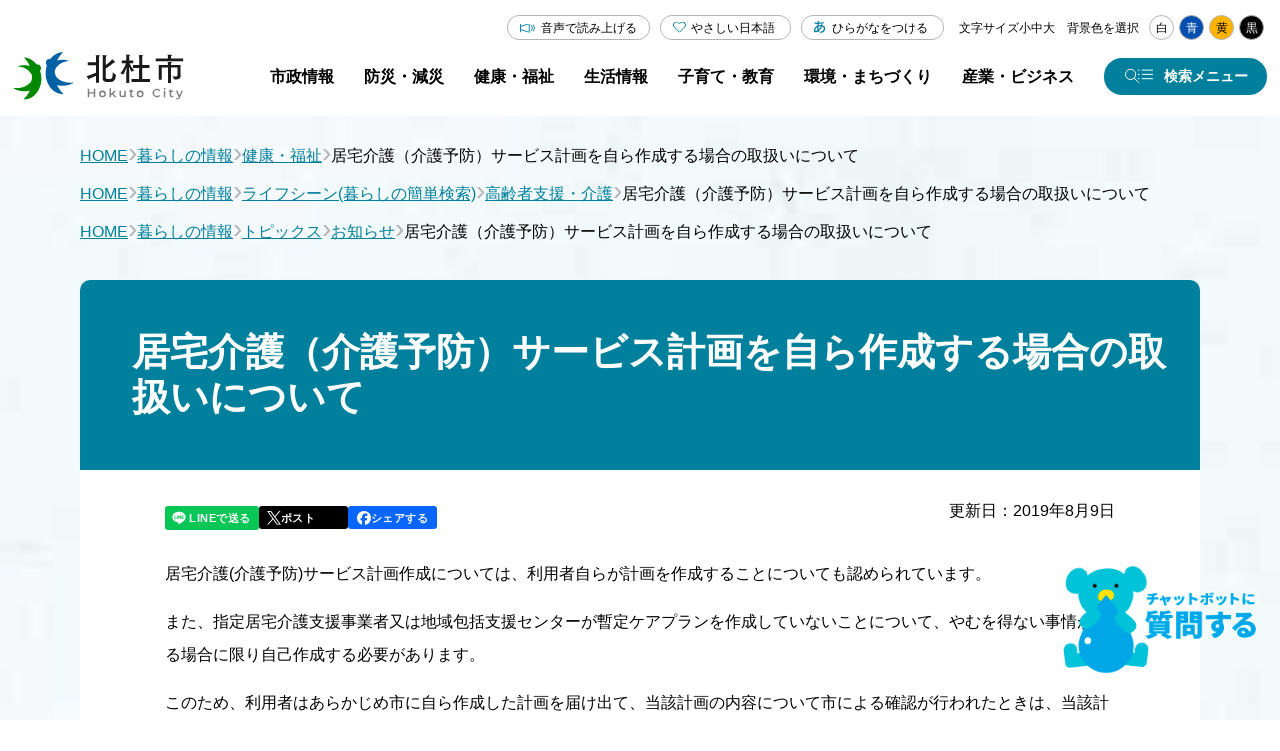

--- FILE ---
content_type: text/html
request_url: https://www.city.hokuto.yamanashi.jp/docs/10216.html
body_size: 111764
content:
<!doctype html>
<html lang="ja">

<head>
<meta charset="UTF-8" />
<title>居宅介護（介護予防）サービス計画を自ら作成する場合の取扱いについて -  山梨県北杜市公式サイト</title>
<link rel="stylesheet" href="/assets/cms/public.css" media="all" />
<link rel="stylesheet" href="/assets/jplayer.css" media="all" />
<script src="/assets/cms/compat.js"></script>
<script src="/assets/cms/public.js"></script>
<script src="/assets/jplayer.js"></script>
<script>
//<![CDATA[

  SS.config = {"site_url":"/","kana_url":"/kana/","translate_url":"/translate/","theme":{"white":{"css_path":null,"name":"白","font_color":null,"background_color":null},"blue":{"css_path":"/css/blue.css","name":"青","font_color":null,"background_color":null},"yellow":{"css_path":"/css/yellow.css","name":"黄","font_color":null,"background_color":null},"black":{"css_path":"/css/black.css","name":"黒","font_color":null,"background_color":null}},"recommend":{"receiver_url":"https://www.city.hokuto.yamanashi.jp/.s1/recommend/history/receiver.json","params":{"path":"/docs/10216.html","target_class":"Article::Page","target_id":10216}}};

//]]>
</script><meta name="keywords" content="記事, 介護保険（市民向け）, 高齢者支援・介護, お知らせ, 北杜市, 月見里, 星見里" />
<meta name="description" content="居宅介護(介護予防)サービス計画作成については、利用者自らが計画を作成することについても認められています。 また、..." />

    <meta charset="UTF-8" />
<meta name="viewport" content="width=device-width, initial-scale=1.0" />
<link rel="stylesheet" href="/src/css/reset.css" />
<link rel="stylesheet" href="/src/css/common.css" />
<link rel="stylesheet" href="/src/css/common_media.css" />
<script defer src="/src/js/common.js"></script>
<link rel="stylesheet" href="https://cdn.jsdelivr.net/npm/swiper@8/swiper.min.css" />
<script src="https://cdn.jsdelivr.net/npm/swiper@8/swiper-bundle.min.js"></script>
<script src="https://tsutaeru.cloud/assets/snippet/js/tsutaeru.js?api_key=bce1ed3b-5a24-4b0b-82ac-2a55a6d3e9d8&amp;button=easy,ruby&base=ysshkt"></script>

<meta name="theme-color" content="#FFF" />
    <!-- Google Tag Manager -->
<script>(function(w,d,s,l,i){w[l]=w[l]||[];w[l].push({'gtm.start':
new Date().getTime(),event:'gtm.js'});var f=d.getElementsByTagName(s)[0],
j=d.createElement(s),dl=l!='dataLayer'?'&l='+l:'';j.async=true;j.src=
'https://www.googletagmanager.com/gtm.js?id='+i+dl;f.parentNode.insertBefore(j,f);
})(window,document,'script','dataLayer','GTM-5ST2MVW');</script>
<!-- End Google Tag Manager -->
    <link href="/css/icon.css" media="all" rel="stylesheet" />
    <link rel="stylesheet" href="/src/css/second.css" />
    <link rel="stylesheet" href="/src/css/second_media.css" />
    <link rel="stylesheet" href="/src/css/second_detail.css" />
    <link rel="stylesheet" href="/src/css/second_detail_media.css" />
    <script defer src="/src/js/scroll-hint.min.js"></script>
    <script defer src="/src/js/second.js"></script>
    <script defer src="/src/js/second_detail.js"></script>
  

<meta property="og:type" content="article" />
<meta property="og:url" content="https://www.city.hokuto.yamanashi.jp/docs/10216.html" />
<meta property="og:site_name" content="山梨県北杜市公式サイト" />
<meta property="og:title" content="居宅介護（介護予防）サービス計画を自ら作成する場合の取扱いについて -  山梨県北杜市公式サイト" />
<meta property="og:description" content="居宅介護(介護予防)サービス計画作成については、利用者自らが計画を作成することについても認められています。 また、..." />
<meta property="og:image" content="https://www.city.hokuto.yamanashi.jp/img/shisho.png" />



<meta name="twitter:card" content="summary_large_image">
<meta name="twitter:url" content="https://www.city.hokuto.yamanashi.jp/docs/10216.html" />
<meta name="twitter:title" content="居宅介護（介護予防）サービス計画を自ら作成する場合の取扱いについて -  山梨県北杜市公式サイト" />
<meta name="twitter:description" content="居宅介護(介護予防)サービス計画作成については、利用者自らが計画を作成することについても認められています。 また、..." />



</head>

<body id="body--docs-10216" class="body--docs">
    <!-- Google Tag Manager (noscript) -->
<noscript><iframe src="https://www.googletagmanager.com/ns.html?id=GTM-5ST2MVW"
height="0" width="0" style="display:none;visibility:hidden"></iframe></noscript>
<!-- End Google Tag Manager (noscript) -->
    <header id="js-header" class="header">
      <div class="header__inner">
        <a href="/" class="header__logo">
          <img src="/src/img/logo_hokuto.svg" alt="北杜市" width="166" height="47" />
        </a>
        <div class="header__menu">
          <div id="js-header__accessibility-menu" class="header__accessibility-menu">
  <div class="header__accessibility-translate">
    <div id="google_translate_element"></div>
    <script type="text/javascript">
      function googleTranslateElementInit() {
        new google.translate.TranslateElement({ pageLanguage: "ja", includedLanguages: "en,es,fr,ko,th,vi,zh-CN,zh-TW", layout: google.translate.TranslateElement.InlineLayout.SIMPLE }, "google_translate_element");
      }
    </script>
    <script type="text/javascript" src="//translate.google.com/translate_a/element.js?cb=googleTranslateElementInit"></script>
  </div>

  <div id="js-header__accessibility-tsutaeru" class="header__accessibility-tsutaeru">
    <button type="button" id="js-tweb-accordion-btn" aria-expanded="false" aria-controls="js-tweb-accordion-panel" class="tsutaeru_btn js-accordion__btn">音声で読み上げる</button>
    <div class="tweb_voice" id="js-tweb-accordion-panel">
      <script>
        _tsutaeru.speech.button();
      </script>
    </div>
  </div>
  <div id="size">文字サイズ<span id="ss-small" class="button">小</span><span id="ss-medium" class="button">中</span><span id="ss-large" class="button">大</span></div>
  <div id="theme">
    背景色を選択<span id="ss-theme"><a href="#" class="white">白</a><a href="#" class="blue">青</a><a href="#" class="yellow">黄</a><a href="#" class="black">黒</a></span>
  </div>
</div>
          <div class="header__main-menu">
            <div class="cms-nodes nodes">
<nav aria-label="グローバルナビゲーション" class="header__nav">
  <ul class="header__nav-list">
	<li class="header__nav-item js-header__nav-item">
	    <a href="/life/hokuto/" class="header__nav-link js-header__nav-link header__catidx-link"><span>市政情報</span></a>
	    <div class="header__drop-panel js-header__drop-panel">
          <ul class="header__drop-list">
            
              
            
              
            
              
            
              
            
              
            
              
            
              
            
              
            
              
            
              
            
              
            
              
            
              
            
              
                
                  
                
                  
                
                  
                
                  
                
                  
                
                  
            		<li><a href="/life/hokuto/" class="left-arrow-btn js-header__drop-link">市政情報 トップ</a></li>
                    
                          
                          <li class="gikai"><a href="/life/hokuto/gikai/" class="left-arrow-btn js-header__drop-link">北杜市議会</a></li>
                          
                    
                          
                          <li class="gyoseikaikaku"><a href="/life/hokuto/gyoseikaikaku/" class="left-arrow-btn js-header__drop-link">行政改革</a></li>
                          
                    
                          
                          <li class="jinji-saiyou"><a href="/life/hokuto/jinji-saiyou/" class="left-arrow-btn js-header__drop-link">人事・採用</a></li>
                          
                    
                          
                          <li class="jyohokokai"><a href="/life/hokuto/jyohokokai/" class="left-arrow-btn js-header__drop-link">情報公開</a></li>
                          
                    
                          
                          <li class="kansa"><a href="/life/hokuto/kansa/" class="left-arrow-btn js-header__drop-link">監査</a></li>
                          
                    
                          
                          <li class="keikaku"><a href="/life/hokuto/keikaku/" class="left-arrow-btn js-header__drop-link">計画・意見募集</a></li>
                          
                    
                          
                          <li class="koho"><a href="/life/hokuto/koho/" class="left-arrow-btn js-header__drop-link">広報</a></li>
                          
                    
                          
                          <li class="profile"><a href="/life/hokuto/profile/" class="left-arrow-btn js-header__drop-link">市のプロフィール</a></li>
                          
                    
                          
                          <li class="senkyo"><a href="/life/hokuto/senkyo/" class="left-arrow-btn js-header__drop-link">選挙</a></li>
                          
                    
                          
                          <li class="shiteikanrisya"><a href="/life/hokuto/shiteikanrisya/" class="left-arrow-btn js-header__drop-link">指定管理者制度</a></li>
                          
                    
                          
                          <li class="shiyakusyo"><a href="/life/hokuto/shiyakusyo/" class="left-arrow-btn js-header__drop-link">市役所</a></li>
                          
                    
                          
                          <li class="sogokeikaku"><a href="/life/hokuto/sogokeikaku/" class="left-arrow-btn js-header__drop-link">【転送用】総合計画</a></li>
                          
                    
                          
                          <li class="torikumi"><a href="/life/hokuto/torikumi/" class="left-arrow-btn js-header__drop-link">北杜市の取り組み</a></li>
                          
                    
                          
                          <li class="zaisei"><a href="/life/hokuto/zaisei/" class="left-arrow-btn js-header__drop-link">財政</a></li>
                          
                    
                          
                          <li class="20th-anniversary"><a href="/life/hokuto/20th-anniversary/" class="left-arrow-btn js-header__drop-link">市制施行20周年記念</a></li>
                          
                    
                          
                          <li class="arc-list"><a href="/life/hokuto/arc-list/" class="left-arrow-btn js-header__drop-link">記事一覧</a></li>
                          
                    
                  
                
                  
                
                  
                
                  
                
                  
                
                  
                
                  
                
                  
                
                  
                
                  
                
                  
                
                  
                
                  
                
                  
                
                  
                
              
            
              
            
              
            
              
            
              
            
              
            
              
            
              
            
              
            
              
            
              
            
              
            
              
            
              
            
              
            
              
            
              
            
          </ul>
	    </div>
	</li>
	<li class="header__nav-item js-header__nav-item">
	    <a href="/life/bousai/" class="header__nav-link js-header__nav-link header__catidx-link"><span>防災・減災</span></a>
	    <div class="header__drop-panel js-header__drop-panel">
          <ul class="header__drop-list">
            
              
            
              
            
              
            
              
            
              
            
              
            
              
            
              
            
              
            
              
            
              
            
              
            
              
            
              
                
                  
                
                  
                
                  
                
                  
                
                  
                
                  
                
                  
                
                  
                
                  
                
                  
                
                  
                
                  
                
                  
            		<li><a href="/life/bousai/" class="left-arrow-btn js-header__drop-link">防災・減災 トップ</a></li>
                    
                      
                          <li><a href="/life/bousai/bohan/" class="left-arrow-btn js-header__drop-link">防犯情報</a></li>
                      
                    
                      
                          <li><a href="/life/bousai/bousai/" class="left-arrow-btn js-header__drop-link">防災情報</a></li>
                      
                    
                      
                          <li><a href="/life/bousai/chojyugai/" class="left-arrow-btn js-header__drop-link">鳥獣害</a></li>
                      
                    
                      
                          <li><a href="/life/bousai/kotsuanzen/" class="left-arrow-btn js-header__drop-link">交通安全</a></li>
                      
                    
                      
                          <li><a href="/life/bousai/kinkyu/" class="left-arrow-btn js-header__drop-link">緊急情報</a></li>
                      
                    
                      
                          <li><a href="/life/bousai/arc-list/" class="left-arrow-btn js-header__drop-link">記事一覧</a></li>
                      
                    
                  
                
                  
                
                  
                
                  
                
                  
                
                  
                
                  
                
                  
                
              
            
              
            
              
            
              
            
              
            
              
            
              
            
              
            
              
            
              
            
              
            
              
            
              
            
              
            
              
            
              
            
              
            
          </ul>
	    </div>
	</li>
	<li class="header__nav-item js-header__nav-item">
	    <a href="/life/kenko/" class="header__nav-link js-header__nav-link header__catidx-link"><span>健康・福祉</span></a>
	    <div class="header__drop-panel js-header__drop-panel">
          <ul class="header__drop-list">
            
              
            
              
            
              
            
              
            
              
            
              
            
              
            
              
            
              
            
              
            
              
            
              
            
              
            
              
                
                  
                
                  
                
                  
                
                  
                
                  
                
                  
                
                  
                
                  
                
                  
            		<li><a href="/life/kenko/" class="left-arrow-btn js-header__drop-link">健康・福祉 トップ</a></li>
                    
                      
                          <li><a href="/life/kenko/kaigo-shisetsu/" class="left-arrow-btn js-header__drop-link">介護・福祉関連施設</a></li>
                      
                    
                      
                          <li><a href="/life/kenko/kaigoyobou/" class="left-arrow-btn js-header__drop-link">介護予防・生活支援事業</a></li>
                      
                    
                      
                          <li><a href="/life/kenko/kenko/" class="left-arrow-btn js-header__drop-link">健康</a></li>
                      
                    
                      
                          <li><a href="/life/kenko/iryo-jyosei/" class="left-arrow-btn js-header__drop-link">医療・助成</a></li>
                      
                    
                      
                          <li><a href="/life/kenko/iryo/" class="left-arrow-btn js-header__drop-link">病院・診療所</a></li>
                      
                    
                      
                          <li><a href="/life/kenko/fukushi-kaigo/" class="left-arrow-btn js-header__drop-link">福祉・介護</a></li>
                      
                    
                      
                          <li><a href="/life/kenko/arc-list/" class="left-arrow-btn js-header__drop-link">記事一覧</a></li>
                      
                    
                  
                
                  
                
                  
                
                  
                
                  
                
                  
                
                  
                
                  
                
                  
                
                  
                
                  
                
                  
                
              
            
              
            
              
            
              
            
              
            
              
            
              
            
              
            
              
            
              
            
              
            
              
            
              
            
              
            
              
            
              
            
              
            
          </ul>
	    </div>
	</li>
	<li class="header__nav-item js-header__nav-item">
	    <a href="/life/seikatu/" class="header__nav-link js-header__nav-link header__catidx-link"><span>生活情報</span></a>
	    <div class="header__drop-panel js-header__drop-panel">
          <ul class="header__drop-list">
            
              
            
              
            
              
            
              
            
              
            
              
            
              
            
              
            
              
            
              
            
              
            
              
            
              
            
              
                
                  
                
                  
                
                  
                
                  
                
                  
                
                  
                
                  
                
                  
                
                  
                
                  
                
                  
                
                  
                
                  
                
                  
                
                  
                
                  
            		<li><a href="/life/seikatu/" class="left-arrow-btn js-header__drop-link">生活情報 トップ</a></li>
                    
                      
                          <li><a href="/life/seikatu/eisei/" class="left-arrow-btn js-header__drop-link">ごみ・リサイクル</a></li>
                      
                    
                      
                          <li><a href="/life/seikatu/hoken-nenkin/" class="left-arrow-btn js-header__drop-link">保険・年金</a></li>
                      
                    
                      
                          <li><a href="/life/seikatu/jyutaku/" class="left-arrow-btn js-header__drop-link">住宅</a></li>
                      
                    
                      
                          <li><a href="/life/seikatu/konkatsu/" class="left-arrow-btn js-header__drop-link">婚活支援</a></li>
                      
                    
                      
                          <li><a href="/life/seikatu/kotsu/" class="left-arrow-btn js-header__drop-link">公共交通</a></li>
                      
                    
                      
                          <li><a href="/life/seikatu/pet/" class="left-arrow-btn js-header__drop-link">ペット・動物</a></li>
                      
                    
                      
                          <li><a href="/life/seikatu/suido/" class="left-arrow-btn js-header__drop-link">上水道・下水道</a></li>
                      
                    
                      
                          <li><a href="/life/seikatu/todokede-touroku-shomei/" class="left-arrow-btn js-header__drop-link">届出・登録・証明</a></li>
                      
                    
                      
                          <li><a href="/life/seikatu/zeikin/" class="left-arrow-btn js-header__drop-link">税金</a></li>
                      
                    
                      
                          <li><a href="/life/seikatu/arc-list/" class="left-arrow-btn js-header__drop-link">記事一覧</a></li>
                      
                    
                  
                
                  
                
                  
                
                  
                
                  
                
              
            
              
            
              
            
              
            
              
            
              
            
              
            
              
            
              
            
              
            
              
            
              
            
              
            
              
            
              
            
              
            
              
            
          </ul>
	    </div>
	</li>
	<li class="header__nav-item js-header__nav-item">
	    <a href="/life/kosodate-kyoiku/" class="header__nav-link js-header__nav-link header__catidx-link"><span>子育て・教育</span></a>
	    <div class="header__drop-panel js-header__drop-panel">
          <ul class="header__drop-list">
            
              
            
              
            
              
            
              
            
              
            
              
            
              
            
              
            
              
            
              
            
              
            
              
            
              
            
              
                
                  
                
                  
                
                  
            		<li><a href="/life/kosodate-kyoiku/" class="left-arrow-btn js-header__drop-link">子育て・教育 トップ</a></li>
                    
                      
                          <li><a href="/life/kosodate-kyoiku/bunka/" class="left-arrow-btn js-header__drop-link">文化財・芸術</a></li>
                      
                    
                      
                          <li><a href="/life/kosodate-kyoiku/hall/" class="left-arrow-btn js-header__drop-link">ホール</a></li>
                      
                    
                      
                          <li><a href="/life/kosodate-kyoiku/kyouiku/" class="left-arrow-btn js-header__drop-link">教育委員会</a></li>
                      
                    
                      
                          <li><a href="/life/kosodate-kyoiku/sports/" class="left-arrow-btn js-header__drop-link">スポーツ</a></li>
                      
                    
                      
                          <li><a href="/life/kosodate-kyoiku/syakai/" class="left-arrow-btn js-header__drop-link">社会教育</a></li>
                      
                    
                      
                          <li><a href="/life/kosodate-kyoiku/tosyokan/" class="left-arrow-btn js-header__drop-link">図書館</a></li>
                      
                    
                      
                          <li><a href="/life/kosodate-kyoiku/arc-list/" class="left-arrow-btn js-header__drop-link">記事一覧</a></li>
                      
                    
                  
                
                  
                
                  
                
                  
                
                  
                
                  
                
                  
                
                  
                
                  
                
                  
                
                  
                
                  
                
                  
                
                  
                
                  
                
                  
                
                  
                
                  
                
              
            
              
            
              
            
              
            
              
            
              
            
              
            
              
            
              
            
              
            
              
            
              
            
              
            
              
            
              
            
              
            
              
            
          </ul>
	    </div>
	</li>
	<li class="header__nav-item js-header__nav-item">
	    <a href="/life/kankyo-machi/" class="header__nav-link js-header__nav-link header__catidx-link"><span>環境・まちづくり</span></a>
	    <div class="header__drop-panel js-header__drop-panel">
          <ul class="header__drop-list">
            
              
            
              
            
              
            
              
            
              
            
              
            
              
            
              
            
              
            
              
            
              
            
              
            
              
            
              
                
                  
                
                  
            		<li><a href="/life/kankyo-machi/" class="left-arrow-btn js-header__drop-link">環境・まちづくり トップ</a></li>
                    
                      
                          <li><a href="/life/kankyo-machi/doro_kasen/" class="left-arrow-btn js-header__drop-link">道路・河川</a></li>
                      
                    
                      
                          <li><a href="/life/kankyo-machi/haiki/" class="left-arrow-btn js-header__drop-link">廃棄物</a></li>
                      
                    
                      
                          <li><a href="/life/kankyo-machi/kisoku/" class="left-arrow-btn js-header__drop-link">規制・届出</a></li>
                      
                    
                      
                          <li><a href="/life/kankyo-machi/machi/" class="left-arrow-btn js-header__drop-link">まちづくり・景観</a></li>
                      
                    
                      
                          <li><a href="/life/kankyo-machi/mizu/" class="left-arrow-btn js-header__drop-link">地下水採取・井戸</a></li>
                      
                    
                      
                          <li><a href="/life/kankyo-machi/tochi/" class="left-arrow-btn js-header__drop-link">土地・建築・開発</a></li>
                      
                    
                      
                          <li><a href="/life/kankyo-machi/arc-list/" class="left-arrow-btn js-header__drop-link">記事一覧</a></li>
                      
                    
                  
                
                  
                
                  
                
                  
                
                  
                
                  
                
                  
                
                  
                
                  
                
                  
                
                  
                
                  
                
                  
                
                  
                
                  
                
                  
                
                  
                
                  
                
                  
                
              
            
              
            
              
            
              
            
              
            
              
            
              
            
              
            
              
            
              
            
              
            
              
            
              
            
              
            
              
            
              
            
              
            
          </ul>
	    </div>
	</li>
	<li class="header__nav-item js-header__nav-item">
	    <a href="/life/biz/" class="header__nav-link js-header__nav-link header__catidx-link"><span>産業・ビジネス</span></a>
	    <div class="header__drop-panel js-header__drop-panel">
          <ul class="header__drop-list">
            
              
            
              
            
              
            
              
            
              
            
              
            
              
            
              
            
              
            
              
            
              
            
              
            
              
            
              
                
                  
                
                  
                
                  
                
                  
                
                  
                
                  
                
                  
                
                  
                
                  
                
                  
                
                  
                
                  
                
                  
                
                  
                
                  
                
                  
                
                  
            		<li><a href="/life/biz/" class="left-arrow-btn js-header__drop-link">産業・ビジネス トップ</a></li>
                    
                      
                          <li><a href="/life/biz/nyusatsu/" class="left-arrow-btn js-header__drop-link">入札・契約情報</a></li>
                      
                    
                      
                          <li><a href="/life/biz/shokogyo/" class="left-arrow-btn js-header__drop-link">商工業</a></li>
                      
                    
                      
                          <li><a href="/life/biz/nougyou/" class="left-arrow-btn js-header__drop-link">農業</a></li>
                      
                    
                      
                          <li><a href="/life/biz/ringyo/" class="left-arrow-btn js-header__drop-link">林業</a></li>
                      
                    
                      
                          <li><a href="/life/biz/keiei/" class="left-arrow-btn js-header__drop-link">起業・経営支援</a></li>
                      
                    
                      
                          <li><a href="/life/biz/shitei-kanri/" class="left-arrow-btn js-header__drop-link">指定管理者制度</a></li>
                      
                    
                      
                          <li><a href="/life/biz/bosyu/" class="left-arrow-btn js-header__drop-link">募集情報</a></li>
                      
                    
                      
                          <li><a href="/life/biz/arc-list/" class="left-arrow-btn js-header__drop-link">記事一覧</a></li>
                      
                    
                  
                
                  
                
                  
                
                  
                
              
            
              
            
              
            
              
            
              
            
              
            
              
            
              
            
              
            
              
            
              
            
              
            
              
            
              
            
              
            
              
            
              
            
          </ul>
	    </div>
	</li>
  </ul>
</nav>
</div>

            <button type="button" id="js-header__search-btn" class="header__search-btn" aria-controls="js-header__search-menu" aria-expanded="false" aria-label="検索メニューを開く">
              <span>検索メニュー</span>
            </button>
          </div>
        </div>
      </div>
      <!-- モーダルメニュー -->
      <div class="category-nodes nodes">
<div id="js-header__search-menu" class="header__search-menu" aria-hidden="true" aria-labelledby="js-header__search-btn">
  <div class="header__search-menu-inner">
    <div class="header__search-menu-col2">

      <div class="header__search-menu-col2-cont">
        <dl class="search-box search-box--gcse">
          <dt class="search-box__ttl">キーワードから探す</dt>
          <dd class="search-box__body">
            <form class="search-box__form" id="cse-search-box2" action="https://www.city.hokuto.yamanashi.jp/search.html">
              <input type="hidden" name="cx" value="013688232214732635652:xavgm71j-94" />
              <input type="hidden" name="ie" value="UTF-8" />
              <input class="search-box__txt-box" placeholder="キーワードを入力してください" type="text" name="q" />
              <input class="search-box__submit-btn" type="submit" name="sa" value="検索" />
            </form>
          </dd>
        </dl>
        <dl class="search-box search-box--pc">
          <dt class="search-box__ttl search-box__ttl--word">よく使われるキーワード</dt>
          <dd class="search-box__body">
            <!-- ■■よく使われるキーワードパーツ挿入 -->
            <div class="article-pages pages">
<ul class="search-box__word-list">
  
  <li><a href="/life/seikatu/todokede-touroku-shomei/my-number/" class="search-box__word">マイナンバーカード</a></li>
  
  <li><a href="/docs/1515.html" class="search-box__word">確定申告</a></li>
  
  <li><a href="/docs/municipalhospital.html" class="search-box__word">病院</a></li>
  
  <li><a href="/life/kenko/kenko/yobo/" class="search-box__word">予防接種・感染症</a></li>
  
</ul>
</div>

          </dd>
        </dl>
      </div>
      <ul class="search-icon-box-list header__search-menu-col2-cont">
        <li class="search-icon-box-list__item"><a href="/life/" class="search-icon-box search-icon-box--house">くらし</a></li>
        <li class="search-icon-box-list__item"><a href="/kosodate/" class="search-icon-box search-icon-box--baby">子育て</a></li>
        <li class="search-icon-box-list__item"><a href="/recruit/" class="search-icon-box search-icon-box--people">就職支援</a></li>
        <li class="search-icon-box-list__item"><a href="/tourism/" class="search-icon-box search-icon-box--mount">観光</a></li>
        <li class="search-icon-box-list__item"><a href="/teijyu_ijyu/" class="search-icon-box search-icon-box--map">移住定住</a></li>
        <li class="search-icon-box-list__item"><a href="https://furusato-hokuto.jp/" target="_blank" class="search-icon-box search-icon-box--hometown">ふるさと納税</a></li>
      </ul> 
    </div>
    <dl class="header__search-safe-def-list safe-def-list">
      <dt class="safe-def-list__ttl">安心・安全に関する情報</dt>
      <dd class="safe-def-list__data">
        <!-- ■■安心・安全に関する情報パーツ挿入 -->
        <div class="article-pages pages">
<ul class="safe-def-list__btn-list">
  
  <li><a class="accent-btn" href="/docs/11498.html">新型コロナウイルス感染症</a></li>
  
  <li><a class="accent-btn" href="/docs/1577.html">休日・夜間の救急診療</a></li>
  
  <li><a class="accent-btn" href="/bousai/">防災情報</a></li>
  
</ul>
</div>

      </dd>
    </dl>
    <ul class="header__search-menu-list">
      <li class="header__search-menu-item"><a href="/life/hokuto/" class="header__search-menu-link left-arrow-btn">市政情報</a></li>
      <li class="header__search-menu-item"><a href="/life/bousai/" class="header__search-menu-link left-arrow-btn">防災・減災</a></li>
      <li class="header__search-menu-item"><a href="/life/kenko/" class="header__search-menu-link left-arrow-btn">健康・福祉</a></li>
      <li class="header__search-menu-item"><a href="/life/seikatu/" class="header__search-menu-link left-arrow-btn">生活情報</a></li>
      <li class="header__search-menu-item"><a href="/life/kosodate-kyoiku/" class="header__search-menu-link left-arrow-btn">子育て・教育</a></li>
      <li class="header__search-menu-item"><a href="/life/kankyo-machi/" class="header__search-menu-link left-arrow-btn">環境・まちづくり</a></li>
      <li class="header__search-menu-item"><a href="/life/biz/" class="header__search-menu-link left-arrow-btn">産業・ビジネス</a></li>
    </ul>

    <!-- タブメニュー -->
    <div class="header__search-tab grid-tab">
      <ul class="grid-tab__list" role="tablist">
        <li class="grid-tab__item" role="presentation">
          <button type="button" id="js-search-menu-tab-info" class="grid-tab__btn js-grid-tab__btn" role="tab" aria-controls="js-search-menu-tab-panel-info" aria-expanded="true" aria-selected="true">よく利用される情報</button>
        </li>
        <li class="grid-tab__item" role="presentation">
          <button type="button" id="js-search-menu-tab-life" class="grid-tab__btn js-grid-tab__btn" role="tab" aria-controls="js-search-menu-tab-panel-life" aria-expanded="false" aria-selected="false">ライフシーン</button>
        </li>
        <li class="grid-tab__item" role="presentation">
          <button type="button" id="js-search-menu-tab-business" class="grid-tab__btn js-grid-tab__btn" role="tab" aria-controls="js-search-menu-tab-panel-business" aria-expanded="false" aria-selected="false">事業者<span>(入札・契約など)</span></button>
        </li>
        <li class="grid-tab__item" role="presentation">
          <button type="button" id="js-search-menu-tab-facility" class="grid-tab__btn js-grid-tab__btn" role="tab" aria-controls="js-search-menu-tab-panel-facility" aria-expanded="false" aria-selected="false">施設・組織から探す</button>
        </li>
      </ul>

      <!-- よく利用される情報 タブ -->
      <div id="js-search-menu-tab-panel-info" class="grid-tab__panel grid-tab__panel--pt-md js-grid-tab__panel" role="tabpanel" aria-labelledby="js-search-menu-tab-info" aria-hidden="false">
        <div class="grid-tab__content">
          <!-- よく使われる情報 ボタン ここから -->
          <ul class="icon-box-list icon-box-list--full grid-tab__content-full">
            <li class="icon-box-list__item">
              <a href="/life/seikatu/todokede-touroku-shomei/koseki/" class="icon-box icon-box__register">
                <div class="icon-box__icon-wrapper">
                  <img src="/src/img/icon_register.svg" alt="" width="73" height="48" loading="lazy" />
                </div>
                <span class="icon-box__ttl">戸籍・<br />住民登録</span>
              </a>
            </li>
            <li class="icon-box-list__item">
              <a href="/life/seikatu/todokede-touroku-shomei/syomei/" class="icon-box icon-box__proof">
                <div class="icon-box__icon-wrapper">
                  <img src="/src/img/icon_proof.svg" alt="" width="51" height="63" loading="lazy" />
                </div>
                <span class="icon-box__ttl">証明</span>
              </a>
            </li>
            <li class="icon-box-list__item">
              <a href="/life/seikatu/zeikin/" class="icon-box icon-box__tax">
                <div class="icon-box__icon-wrapper">
                  <img src="/src/img/icon_tax.svg" alt="" width="59" height="59" loading="lazy" />
                </div>
                <span class="icon-box__ttl">税金</span>
              </a>
            </li>
            <li class="icon-box-list__item">
              <a href="/kosodate/" class="icon-box icon-box__baby">
                <div class="icon-box__icon-wrapper">
                  <img src="/src/img/icon_baby_01.svg" alt="" width="48" height="67" loading="lazy" />
                </div>
                <span class="icon-box__ttl">子育て</span>
              </a>
            </li>
            <li class="icon-box-list__item">
              <a href="/life/kenko/" class="icon-box icon-box__health">
                <div class="icon-box__icon-wrapper">
                  <img src="/src/img/icon_health.svg" alt="" width="57" height="49" loading="lazy" />
                </div>
                <span class="icon-box__ttl">健康・医療</span>
              </a>
            </li>
            <li class="icon-box-list__item">
              <a href="/life/seikatu/kotsu/" class="icon-box icon-box__traffic">
                <div class="icon-box__icon-wrapper">
                  <img src="/src/img/icon_traffic.svg" alt="" width="44" height="52" loading="lazy" />
                </div>
                <span class="icon-box__ttl">公共交通</span>
              </a>
            </li>
            <li class="icon-box-list__item">
              <a href="/life/seikatu/eisei/" class="icon-box icon-box__garbage">
                <div class="icon-box__icon-wrapper">
                  <img src="/src/img/icon_garbage.svg" alt="" width="35" height="46" loading="lazy" />
                </div>
                <span class="icon-box__ttl">ごみ</span>
              </a>
            </li>
            <li class="icon-box-list__item">
              <a href="/life/seikatu/suido/" class="icon-box icon-box__water-supply">
                <div class="icon-box__icon-wrapper">
                  <img src="/src/img/icon_water-supply.svg" alt="" width="64" height="69" loading="lazy" />
                </div>
                <span class="icon-box__ttl">上下水道</span>
              </a>
            </li>
          </ul>
          <!-- よく使われる情報 ボタン ここまで -->

          <!-- ■■パーツ（よく使われる情報-特設・関連サイトリンク）パーツ挿入 -->
          <div class="article-pages pages">
<ul class="btn-list-sm grid-tab__content-full">
  
  
  <li>
    <a href="/life/maps/" class="img-btn">
      <div class="img-btn__img-wrapper">
        <img src="/src/img/symbol_hkt_45_white.png" alt="" width="45" height="45" loading="lazy" />
      </div>
      <span class="img-btn__txt">公共施設検索</span>
    </a>
  </li>
  
  
  <li>
    <a href="/bousai/" class="img-btn">
      <div class="img-btn__img-wrapper">
        <img src="/src/img/symbol_hkt_45_white.png" alt="" width="45" height="45" loading="lazy" />
      </div>
      <span class="img-btn__txt">北杜市防災ポータル</span>
    </a>
  </li>
  
  
  <li>
    <a href="/kosodate/" class="img-btn">
      <div class="img-btn__img-wrapper">
        <img src="/fs/4/1/6/7/4/1/_/pagetop_chara.png" alt="" width="45" height="45" loading="lazy" />
      </div>
      <span class="img-btn__txt">子育て情報 やまねっと</span>
    </a>
  </li>
  
  
  <li>
    <a href="/teijyu_ijyu/" class="img-btn">
      <div class="img-btn__img-wrapper">
        <img src="/fs/4/1/6/7/4/2/_/main_nav_teijyu_ijyu.png" alt="" width="45" height="45" loading="lazy" />
      </div>
      <span class="img-btn__txt">移住定住サイト「ほっとするまち、北杜市」</span>
    </a>
  </li>
  
  
  <li>
    <a href="/recruit/" class="img-btn">
      <div class="img-btn__img-wrapper">
        <img src="/fs/4/1/6/7/4/4/_/thum_guidance.png" alt="" width="45" height="45" loading="lazy" />
      </div>
      <span class="img-btn__txt">人と企業を結ぶ 北杜市就職支援サイト</span>
    </a>
  </li>
  
  
  <li>
    <a href="/konkatsu/" class="img-btn">
      <div class="img-btn__img-wrapper">
        <img src="/fs/4/1/6/7/4/5/_/main_nav_enmusubi.png" alt="" width="45" height="45" loading="lazy" />
      </div>
      <span class="img-btn__txt">ほくと縁結び</span>
    </a>
  </li>
  
  
  <li>
    <a href="/genki100/" class="img-btn">
      <div class="img-btn__img-wrapper">
        <img src="/fs/4/1/6/7/4/8/_/main_nav_genki.png" alt="" width="45" height="45" loading="lazy" />
      </div>
      <span class="img-btn__txt">ほくと元気100歳NET</span>
    </a>
  </li>
  
  
  <li>
    <a href="/docs/5506.html" class="img-btn">
      <div class="img-btn__img-wrapper">
        <img src="/src/img/symbol_hkt_45_white.png" alt="" width="45" height="45" loading="lazy" />
      </div>
      <span class="img-btn__txt">北杜市ふるさと親善大使</span>
    </a>
  </li>
  
  
  <li>
    <a href="/docs/21237.html" class="img-btn">
      <div class="img-btn__img-wrapper">
        <img src="/fs/4/1/6/7/5/1/_/main_nav_douro.png" alt="" width="45" height="45" loading="lazy" />
      </div>
      <span class="img-btn__txt">道路状況</span>
    </a>
  </li>
  
  
  <li>
    <a href="/docs/5812.html" class="img-btn">
      <div class="img-btn__img-wrapper">
        <img src="/fs/4/1/6/7/5/4/_/main_nav_6.png" alt="" width="45" height="45" loading="lazy" />
      </div>
      <span class="img-btn__txt">やまなしくらしねっと</span>
    </a>
  </li>
  
  
  <li>
    <a href="/docs/1827.html" class="img-btn">
      <div class="img-btn__img-wrapper">
        <img src="/fs/4/1/6/7/5/7/_/main_nav_saiyou.png" alt="" width="45" height="45" loading="lazy" />
      </div>
      <span class="img-btn__txt">採用情報</span>
    </a>
  </li>
  
  
  <li>
    <a href="/docs/1956.html" class="img-btn">
      <div class="img-btn__img-wrapper">
        <img src="/fs/4/1/6/7/6/0/_/thum_mynum.png" alt="" width="45" height="45" loading="lazy" />
      </div>
      <span class="img-btn__txt">マイナンバーについて</span>
    </a>
  </li>
  
  
  <li>
    <a href="/teijyu_ijyu/bank/" class="img-btn">
      <div class="img-btn__img-wrapper">
        <img src="/fs/4/1/6/7/6/3/_/thum_akiya.png" alt="" width="45" height="45" loading="lazy" />
      </div>
      <span class="img-btn__txt">北杜市空き家バンク</span>
    </a>
  </li>
  
  
  <li>
    <a href="/docs/2040.html" class="img-btn">
      <div class="img-btn__img-wrapper">
        <img src="/src/img/symbol_hkt_45_white.png" alt="" width="45" height="45" loading="lazy" />
      </div>
      <span class="img-btn__txt">北杜市芸術文化スポーツ振興協力金</span>
    </a>
  </li>
  
  
  <li>
    <a href="https://www.kyohoku-koiki.jp/" class="img-btn">
      <div class="img-btn__img-wrapper">
        <img src="/fs/4/1/6/7/6/6/_/icon_kyohoku.png" alt="" width="45" height="45" loading="lazy" />
      </div>
      <span class="img-btn__txt">峡北広域行政事務組合</span>
    </a>
  </li>
  
  
  <li>
    <a href="https://ameblo.jp/syoku-no-genten/" class="img-btn">
      <div class="img-btn__img-wrapper">
        <img src="/fs/4/1/6/7/6/9/_/o015001501298458187361.jpg" alt="" width="45" height="45" loading="lazy" />
      </div>
      <span class="img-btn__txt">モグログ</span>
    </a>
  </li>
  
  
  <li>
    <a href="https://koryo.main.jp/hs/" class="img-btn">
      <div class="img-btn__img-wrapper">
        <img src="/fs/4/1/6/7/7/2/_/-e1563971751327.jpg" alt="" width="45" height="45" loading="lazy" />
      </div>
      <span class="img-btn__txt">北杜市立甲陵高等学校</span>
    </a>
  </li>
  
  
  <li>
    <a href="/docs/1830.html" class="img-btn">
      <div class="img-btn__img-wrapper">
        <img src="/fs/4/1/6/7/7/5/_/icon_kokoro_taion.png" alt="" width="45" height="45" loading="lazy" />
      </div>
      <span class="img-btn__txt">こころの体温計</span>
    </a>
  </li>
  
  
  <li>
    <a href="/docs/2017.html" class="img-btn">
      <div class="img-btn__img-wrapper">
        <img src="/src/img/symbol_hkt_45_white.png" alt="" width="45" height="45" loading="lazy" />
      </div>
      <span class="img-btn__txt">環境保全協力金</span>
    </a>
  </li>
  
  
  <li>
    <a href="https://www.kyouhoku.jp/index.html" class="img-btn">
      <div class="img-btn__img-wrapper">
        <img src="/fs/4/3/0/4/1/9/_/________________.png" alt="" width="45" height="45" loading="lazy" />
      </div>
      <span class="img-btn__txt">峡北地域広域水道企業団</span>
    </a>
  </li>
  
</ul>
</div>

        </div>
      </div>

      <!-- ライフシーン タブ -->
      <div id="js-search-menu-tab-panel-life" class="grid-tab__panel grid-tab__panel--pt-md js-grid-tab__panel" role="tabpanel" aria-labelledby="js-search-menu-tab-life" aria-hidden="true">
        <div class="grid-tab__content grid-tab__content--gap-sm">
          <!-- パーツ(ライフシーン) ここから -->
          <ul class="icon-box-list icon-box-list--full grid-tab__content-full">
            <li class="icon-box-list__item">
              <a href="/life/scene/ninshin_syussan/" class="icon-box icon-box__pregnant">
                <div class="icon-box__icon-wrapper">
                  <img src="/src/img/icon_pregnant.svg" alt="" width="58" height="76" loading="lazy" />
                </div>
                <span class="icon-box__ttl">妊娠・出産</span>
              </a>
            </li>
            <li class="icon-box-list__item">
              <a href="/life/scene/kosodate/" class="icon-box icon-box__baby">
                <div class="icon-box__icon-wrapper">
                  <img src="/src/img/icon_baby_01.svg" alt="" width="48" height="67" loading="lazy" />
                </div>
                <span class="icon-box__ttl">子育て</span>
              </a>
            </li>
            <li class="icon-box-list__item">
              <a href="/life/scene/kyouiku/" class="icon-box icon-box__education">
                <div class="icon-box__icon-wrapper">
                  <img src="/src/img/icon_education.svg" alt="" width="86" height="56" loading="lazy" />
                </div>
                <span class="icon-box__ttl">教育</span>
              </a>
            </li>
            <li class="icon-box-list__item">
              <a href="/life/scene/kyouiku/" class="icon-box icon-box__find-work">
                <div class="icon-box__icon-wrapper">
                  <img src="/src/img/icon_find-work.svg" alt="" width="60" height="58" loading="lazy" />
                </div>
                <span class="icon-box__ttl">就職・退職</span>
              </a>
            </li>
            <li class="icon-box-list__item">
              <a href="/life/scene/kekkon/" class="icon-box icon-box__marriage">
                <div class="icon-box__icon-wrapper">
                  <img src="/src/img/icon_marriage.svg" alt="" width="58" height="67" loading="lazy" />
                </div>
                <span class="icon-box__ttl">結婚・離婚</span>
              </a>
            </li>
            <li class="icon-box-list__item">
              <a href="/life/scene/hikkoshi/" class="icon-box icon-box__house">
                <div class="icon-box__icon-wrapper">
                  <img src="/src/img/icon_house_02.svg" alt="" width="73" height="55" loading="lazy" />
                </div>
                <span class="icon-box__ttl">引越し・住宅</span>
              </a>
            </li>
            <li class="icon-box-list__item">
              <a href="/life/scene/kourei_kaigo/" class="icon-box icon-box__nursing">
                <div class="icon-box__icon-wrapper">
                  <img src="/src/img/icon_nursing.svg" alt="" width="53" height="65" loading="lazy" />
                </div>
                <span class="icon-box__ttl">高齢者<br />支援・介護</span>
              </a>
            </li>
            <li class="icon-box-list__item">
              <a href="/life/scene/okuyami/" class="icon-box icon-box__deceased">
                <div class="icon-box__icon-wrapper">
                  <img src="/src/img/icon_deceased.svg" alt="" width="50" height="63" loading="lazy" />
                </div>
                <span class="icon-box__ttl">おくやみ</span>
              </a>
            </li>
          </ul>
          <!-- パーツ(ライフシーン) ここまで -->

          <!-- ■■パーツ（ライフシーン-特設・関連サイトリンク）パーツ挿入 -->
          <div class="article-pages pages">
<ul class="btn-list-sm grid-tab__content-full">
  
  
  <li>
    <a href="/life/maps/" class="img-btn">
      <div class="img-btn__img-wrapper">
        <img src="/src/img/symbol_hkt_45_white.png" alt="" width="45" height="45" loading="lazy" />
      </div>
      <span class="img-btn__txt">公共施設検索</span>
    </a>
  </li>
  
  
  <li>
    <a href="/bousai/" class="img-btn">
      <div class="img-btn__img-wrapper">
        <img src="/src/img/symbol_hkt_45_white.png" alt="" width="45" height="45" loading="lazy" />
      </div>
      <span class="img-btn__txt">北杜市防災ポータル</span>
    </a>
  </li>
  
  
  <li>
    <a href="/kosodate/" class="img-btn">
      <div class="img-btn__img-wrapper">
        <img src="/fs/4/1/6/7/4/1/_/pagetop_chara.png" alt="" width="45" height="45" loading="lazy" />
      </div>
      <span class="img-btn__txt">子育て情報 やまねっと</span>
    </a>
  </li>
  
  
  <li>
    <a href="/recruit/" class="img-btn">
      <div class="img-btn__img-wrapper">
        <img src="/fs/4/1/6/7/4/4/_/thum_guidance.png" alt="" width="45" height="45" loading="lazy" />
      </div>
      <span class="img-btn__txt">人と企業を結ぶ 北杜市就職支援サイト</span>
    </a>
  </li>
  
  
  <li>
    <a href="/konkatsu/" class="img-btn">
      <div class="img-btn__img-wrapper">
        <img src="/fs/4/1/6/7/4/5/_/main_nav_enmusubi.png" alt="" width="45" height="45" loading="lazy" />
      </div>
      <span class="img-btn__txt">ほくと縁結び</span>
    </a>
  </li>
  
  
  <li>
    <a href="/genki100/" class="img-btn">
      <div class="img-btn__img-wrapper">
        <img src="/fs/4/1/6/7/4/8/_/main_nav_genki.png" alt="" width="45" height="45" loading="lazy" />
      </div>
      <span class="img-btn__txt">ほくと元気100歳NET</span>
    </a>
  </li>
  
  
  <li>
    <a href="/docs/5812.html" class="img-btn">
      <div class="img-btn__img-wrapper">
        <img src="/fs/4/1/6/7/5/4/_/main_nav_6.png" alt="" width="45" height="45" loading="lazy" />
      </div>
      <span class="img-btn__txt">やまなしくらしねっと</span>
    </a>
  </li>
  
  
  <li>
    <a href="/docs/1827.html" class="img-btn">
      <div class="img-btn__img-wrapper">
        <img src="/fs/4/1/6/7/5/7/_/main_nav_saiyou.png" alt="" width="45" height="45" loading="lazy" />
      </div>
      <span class="img-btn__txt">採用情報</span>
    </a>
  </li>
  
  
  <li>
    <a href="https://ameblo.jp/syoku-no-genten/" class="img-btn">
      <div class="img-btn__img-wrapper">
        <img src="/fs/4/1/6/7/6/9/_/o015001501298458187361.jpg" alt="" width="45" height="45" loading="lazy" />
      </div>
      <span class="img-btn__txt">モグログ</span>
    </a>
  </li>
  
  
  <li>
    <a href="https://koryo.main.jp/hs/" class="img-btn">
      <div class="img-btn__img-wrapper">
        <img src="/fs/4/1/6/7/7/2/_/-e1563971751327.jpg" alt="" width="45" height="45" loading="lazy" />
      </div>
      <span class="img-btn__txt">北杜市立甲陵高等学校</span>
    </a>
  </li>
  
  
  <li>
    <a href="/docs/1830.html" class="img-btn">
      <div class="img-btn__img-wrapper">
        <img src="/fs/4/1/6/7/7/5/_/icon_kokoro_taion.png" alt="" width="45" height="45" loading="lazy" />
      </div>
      <span class="img-btn__txt">こころの体温計</span>
    </a>
  </li>
  
</ul>
</div>

        </div>
      </div>

      <!-- 事業者(入札・契約など) タブ -->
      <div id="js-search-menu-tab-panel-business" class="grid-tab__panel js-grid-tab__panel" role="tabpanel" aria-labelledby="js-search-menu-tab-business" aria-hidden="true">
        <div class="cms-nodes nodes">
<div class="grid-tab__content bizlist_block">




































  
  
  
  
  
  
  
  
  
  
  
  
  
  
  
  
  
  
  
  
  
  
  
  
  
  
  
  
  
  
  
  
  
  
    
      
        
        <div class="grid-tab__content-full">
          <div class="grid-tab__panel-ttl">
            <a href="/life/biz/nyusatsu/" class="left-arrow-btn left-arrow-btn--fz-md">入札・契約情報</a>
          </div>
          <ul class="btn-list-sm">
            
            <li>
              <a href="/life/biz/nyusatsu/kekka/" class="border-btn"><span>各種情報</span></a>
            </li>
            
            <li>
              <a href="/life/biz/nyusatsu/download/" class="border-btn"><span>書類ダウンロード</span></a>
            </li>
            
            <li>
              <a href="/life/biz/nyusatsu/ippan/" class="border-btn"><span>一般競争入札</span></a>
            </li>
            
            <li>
              <a href="/life/biz/nyusatsu/shimei/" class="border-btn"><span>指名競争入札</span></a>
            </li>
            
            <li>
              <a href="/life/biz/nyusatsu/yotei/" class="border-btn"><span>公表</span></a>
            </li>
            
            <li>
              <a href="/life/biz/nyusatsu/baikyaku/" class="border-btn"><span>公有財産の売却</span></a>
            </li>
            
          </ul>
        </div>
        
      
    
      
        
          
          <div>
            <div class="grid-tab__panel-ttl">
              <a href="/life/biz/shokogyo/" class="left-arrow-btn left-arrow-btn--fz-md"><span>商工業</span></a>
            </div>
            
            <ul class="btn-list-sm">
              
              <li>
                  <a href="/life/biz/shokogyo/kigyoyuchi/" class="border-btn"><span>企業立地</span></a>
              </li>
              
              <li>
                  <a href="/life/biz/shokogyo/koyo/" class="border-btn"><span>雇用</span></a>
              </li>
              
            </ul>
            
          </div>
        
      
    
      
        
          
          <div>
            <div class="grid-tab__panel-ttl">
              <a href="/life/biz/nougyou/" class="left-arrow-btn left-arrow-btn--fz-md"><span>農業</span></a>
            </div>
            
            <ul class="btn-list-sm">
              
              <li>
                  <a href="/life/biz/nougyou/nogyo-shinko/" class="border-btn"><span>農業振興</span></a>
              </li>
              
              <li>
                  <a href="/life/biz/nougyou/nogyo-iinkai/" class="border-btn"><span>農業委員会</span></a>
              </li>
              
            </ul>
            
          </div>
        
      
    
      
        
          
          <div>
            <div class="grid-tab__panel-ttl">
              <a href="/life/biz/ringyo/" class="left-arrow-btn left-arrow-btn--fz-md"><span>林業</span></a>
            </div>
            
          </div>
        
      
    
      
        
          
          <div>
            <div class="grid-tab__panel-ttl">
              <a href="/life/biz/keiei/" class="left-arrow-btn left-arrow-btn--fz-md"><span>起業・経営支援</span></a>
            </div>
            
          </div>
        
      
    
      
        
          
          <div>
            <div class="grid-tab__panel-ttl">
              <a href="/life/biz/shitei-kanri/" class="left-arrow-btn left-arrow-btn--fz-md"><span>指定管理者制度</span></a>
            </div>
            
          </div>
        
      
    
      
        
          
          <div>
            <div class="grid-tab__panel-ttl">
              <a href="/life/biz/bosyu/" class="left-arrow-btn left-arrow-btn--fz-md"><span>募集情報</span></a>
            </div>
            
          </div>
        
      
    
      
         
        
      
    
  
  
  
  
  
  
  
  


































</div>
</div>

        <div class="article-pages pages">
<ul class="btn-list-sm grid-tab__content-full">
  
  
  <li>
    <a href="/recruit/" class="img-btn">
      <div class="img-btn__img-wrapper">
        <img src="/fs/4/1/6/7/4/4/_/thum_guidance.png" alt="" width="45" height="45" loading="lazy" />
      </div>
      <span class="img-btn__txt">人と企業を結ぶ 北杜市就職支援サイト</span>
    </a>
  </li>
  
  
  <li>
    <a href="/teijyu_ijyu/bank/" class="img-btn">
      <div class="img-btn__img-wrapper">
        <img src="/fs/4/1/6/7/6/3/_/thum_akiya.png" alt="" width="45" height="45" loading="lazy" />
      </div>
      <span class="img-btn__txt">北杜市空き家バンク</span>
    </a>
  </li>
  
  
  <li>
    <a href="/docs/2017.html" class="img-btn">
      <div class="img-btn__img-wrapper">
        <img src="/src/img/symbol_hkt_45_white.png" alt="" width="45" height="45" loading="lazy" />
      </div>
      <span class="img-btn__txt">環境保全協力金</span>
    </a>
  </li>
  
  
  <li>
    <a href="/docs/4587.html" class="img-btn">
      <div class="img-btn__img-wrapper">
        <img src="/src/img/symbol_hkt_45_white.png" alt="" width="45" height="45" loading="lazy" />
      </div>
      <span class="img-btn__txt">企業版ふるさと納税</span>
    </a>
  </li>
  
  
  <li>
    <a href="https://www.kyouhoku.jp/index.html" class="img-btn">
      <div class="img-btn__img-wrapper">
        <img src="/fs/4/3/0/4/1/9/_/________________.png" alt="" width="45" height="45" loading="lazy" />
      </div>
      <span class="img-btn__txt">峡北地域広域水道企業団</span>
    </a>
  </li>
  
</ul>
</div>

      </div> 

      <!-- 施設・組織から探す タブ -->
      <div id="js-search-menu-tab-panel-facility" class="grid-tab__panel js-grid-tab__panel" role="tabpanel" aria-labelledby="js-search-menu-tab-facility" aria-hidden="true">
        <div class="grid-tab__content">
          <div class="grid-tab__content-full">
            <div class="cms-nodes nodes">
<p class="grid-tab__panel-ttl">組織から探す</p>
<ul class="btn-list-sm">
  
  
  
  
  
  
  
  
  
  
  
  
  
  
  
  
  
  
  
  
  
  
  
  
  
  
  
  
  
  
  
  
  
  
  
  
  
  
  
  
  
  
  
  
  
  
  
  
  
  
  
  
  
  
  
  
  
  
  
  
  
  
  
  
  
  
  
  
  
  
  
  
  
  
  
  
    
    <li>
      <dl class="accordion">
        <dt class="accordion__head">
          <button id="js-accordion-btn-00" type="button" class="accordion__btn js-accordion__btn" aria-expanded="false" aria-controls="js-accordion-panel-00">
            <span class="accordion__ttl">政策秘書部</span>
            <span class="accordion__btn-icon"></span>
          </button>
        </dt>
        <dd id="js-accordion-panel-00" class="accordion__panel is-hide">
          <ul class="accordion__list">
			
            <li class="accordion__item"><a href="/life/soshiki/dep/hokuto-mirai/mirai/" class="left-arrow-btn left-arrow-btn--sm">未来創造課</a></li>
			
            <li class="accordion__item"><a href="/life/soshiki/dep/hokuto-mirai/seisakuhisyo/" class="left-arrow-btn left-arrow-btn--sm">秘書広報課</a></li>
			
            <li class="accordion__item"><a href="/life/soshiki/dep/hokuto-mirai/seisakusuisin/" class="left-arrow-btn left-arrow-btn--sm">政策推進課</a></li>
			
          </ul>
        </dd>
      </dl>
    </li>
    
    <li>
      <dl class="accordion">
        <dt class="accordion__head">
          <button id="js-accordion-btn-01" type="button" class="accordion__btn js-accordion__btn" aria-expanded="false" aria-controls="js-accordion-panel-01">
            <span class="accordion__ttl">総務部</span>
            <span class="accordion__btn-icon"></span>
          </button>
        </dt>
        <dd id="js-accordion-panel-01" class="accordion__panel is-hide">
          <ul class="accordion__list">
			
            <li class="accordion__item"><a href="/life/soshiki/dep/soumu/jinji/" class="left-arrow-btn left-arrow-btn--sm">人事課</a></li>
			
            <li class="accordion__item"><a href="/life/soshiki/dep/soumu/soumu/" class="left-arrow-btn left-arrow-btn--sm">総務課</a></li>
			
            <li class="accordion__item"><a href="/life/soshiki/dep/soumu/syoubou/" class="left-arrow-btn left-arrow-btn--sm">消防防災課</a></li>
			
            <li class="accordion__item"><a href="/life/soshiki/dep/soumu/zeimu/" class="left-arrow-btn left-arrow-btn--sm">税務課</a></li>
			
          </ul>
        </dd>
      </dl>
    </li>
    
    <li>
      <dl class="accordion">
        <dt class="accordion__head">
          <button id="js-accordion-btn-02" type="button" class="accordion__btn js-accordion__btn" aria-expanded="false" aria-controls="js-accordion-panel-02">
            <span class="accordion__ttl">企画部</span>
            <span class="accordion__btn-icon"></span>
          </button>
        </dt>
        <dd id="js-accordion-panel-02" class="accordion__panel is-hide">
          <ul class="accordion__list">
			
            <li class="accordion__item"><a href="/life/soshiki/dep/kikaku/furusato/" class="left-arrow-btn left-arrow-btn--sm">ふるさと納税課</a></li>
			
            <li class="accordion__item"><a href="/life/soshiki/dep/kikaku/kanzai/" class="left-arrow-btn left-arrow-btn--sm">管財課</a></li>
			
            <li class="accordion__item"><a href="/life/soshiki/dep/kikaku/kikaku/" class="left-arrow-btn left-arrow-btn--sm">企画課</a></li>
			
            <li class="accordion__item"><a href="/life/soshiki/dep/kikaku/zaisei/" class="left-arrow-btn left-arrow-btn--sm">財政課</a></li>
			
          </ul>
        </dd>
      </dl>
    </li>
    
    <li>
      <dl class="accordion">
        <dt class="accordion__head">
          <button id="js-accordion-btn-03" type="button" class="accordion__btn js-accordion__btn" aria-expanded="false" aria-controls="js-accordion-panel-03">
            <span class="accordion__ttl">市民環境部</span>
            <span class="accordion__btn-icon"></span>
          </button>
        </dt>
        <dd id="js-accordion-panel-03" class="accordion__panel is-hide">
          <ul class="accordion__list">
			
            <li class="accordion__item"><a href="/life/soshiki/dep/shimin-kankyo/kankyou/" class="left-arrow-btn left-arrow-btn--sm">環境課</a></li>
			
            <li class="accordion__item"><a href="/life/soshiki/dep/shimin-kankyo/shimin/" class="left-arrow-btn left-arrow-btn--sm">市民サービス課</a></li>
			
            <li class="accordion__item"><a href="/life/soshiki/dep/shimin-kankyo/syunou/" class="left-arrow-btn left-arrow-btn--sm">収納課</a></li>
			
          </ul>
        </dd>
      </dl>
    </li>
    
    <li>
      <dl class="accordion">
        <dt class="accordion__head">
          <button id="js-accordion-btn-04" type="button" class="accordion__btn js-accordion__btn" aria-expanded="false" aria-controls="js-accordion-panel-04">
            <span class="accordion__ttl">福祉保健部（福祉事務所）</span>
            <span class="accordion__btn-icon"></span>
          </button>
        </dt>
        <dd id="js-accordion-panel-04" class="accordion__panel is-hide">
          <ul class="accordion__list">
			
            <li class="accordion__item"><a href="/life/soshiki/dep/fukushi-hoken/fukushi/" class="left-arrow-btn left-arrow-btn--sm">福祉課</a></li>
			
            <li class="accordion__item"><a href="/life/soshiki/dep/fukushi-hoken/houkatu/" class="left-arrow-btn left-arrow-btn--sm">地域包括支援センター</a></li>
			
            <li class="accordion__item"><a href="/life/soshiki/dep/fukushi-hoken/kaigoshien/" class="left-arrow-btn left-arrow-btn--sm">介護支援課</a></li>
			
            <li class="accordion__item"><a href="/life/soshiki/dep/fukushi-hoken/kenkouzoushin/" class="left-arrow-btn left-arrow-btn--sm">健康増進課</a></li>
			
            <li class="accordion__item"><a href="/life/soshiki/dep/fukushi-hoken/kokuho/" class="left-arrow-btn left-arrow-btn--sm">国保年金課</a></li>
			
          </ul>
        </dd>
      </dl>
    </li>
    
    <li>
      <dl class="accordion">
        <dt class="accordion__head">
          <button id="js-accordion-btn-05" type="button" class="accordion__btn js-accordion__btn" aria-expanded="false" aria-controls="js-accordion-panel-05">
            <span class="accordion__ttl">こども政策部</span>
            <span class="accordion__btn-icon"></span>
          </button>
        </dt>
        <dd id="js-accordion-panel-05" class="accordion__panel is-hide">
          <ul class="accordion__list">
			
            <li class="accordion__item"><a href="/life/soshiki/dep/kodomo-seisaku/hoiku/" class="left-arrow-btn left-arrow-btn--sm">こども保育課</a></li>
			
            <li class="accordion__item"><a href="/life/soshiki/dep/kodomo-seisaku/hokutokko/" class="left-arrow-btn left-arrow-btn--sm">ネウボラ推進課</a></li>
			
            <li class="accordion__item"><a href="/life/soshiki/dep/kodomo-seisaku/kosodate/" class="left-arrow-btn left-arrow-btn--sm">子育て政策課</a></li>
			
          </ul>
        </dd>
      </dl>
    </li>
    
    <li>
      <dl class="accordion">
        <dt class="accordion__head">
          <button id="js-accordion-btn-06" type="button" class="accordion__btn js-accordion__btn" aria-expanded="false" aria-controls="js-accordion-panel-06">
            <span class="accordion__ttl">産業観光部</span>
            <span class="accordion__btn-icon"></span>
          </button>
        </dt>
        <dd id="js-accordion-panel-06" class="accordion__panel is-hide">
          <ul class="accordion__list">
			
            <li class="accordion__item"><a href="/life/soshiki/dep/sangyo-kanko/kankou/" class="left-arrow-btn left-arrow-btn--sm">観光課</a></li>
			
            <li class="accordion__item"><a href="/life/soshiki/dep/sangyo-kanko/nouchiseibi/" class="left-arrow-btn left-arrow-btn--sm">農地整備課</a></li>
			
            <li class="accordion__item"><a href="/life/soshiki/dep/sangyo-kanko/nousei/" class="left-arrow-btn left-arrow-btn--sm">農業振興課</a></li>
			
            <li class="accordion__item"><a href="/life/soshiki/dep/sangyo-kanko/rinsei/" class="left-arrow-btn left-arrow-btn--sm">林政課</a></li>
			
            <li class="accordion__item"><a href="/life/soshiki/dep/sangyo-kanko/syokutonou/" class="left-arrow-btn left-arrow-btn--sm">商工・食農課</a></li>
			
          </ul>
        </dd>
      </dl>
    </li>
    
    <li>
      <dl class="accordion">
        <dt class="accordion__head">
          <button id="js-accordion-btn-07" type="button" class="accordion__btn js-accordion__btn" aria-expanded="false" aria-controls="js-accordion-panel-07">
            <span class="accordion__ttl">建設部</span>
            <span class="accordion__btn-icon"></span>
          </button>
        </dt>
        <dd id="js-accordion-panel-07" class="accordion__panel is-hide">
          <ul class="accordion__list">
			
            <li class="accordion__item"><a href="/life/soshiki/dep/kensetsu/doro/" class="left-arrow-btn left-arrow-btn--sm">道路河川課</a></li>
			
            <li class="accordion__item"><a href="/life/soshiki/dep/kensetsu/jyutaku/" class="left-arrow-btn left-arrow-btn--sm">住宅課</a></li>
			
            <li class="accordion__item"><a href="/life/soshiki/dep/kensetsu/machidukuri/" class="left-arrow-btn left-arrow-btn--sm">まちづくり推進課</a></li>
			
            <li class="accordion__item"><a href="/life/soshiki/dep/kensetsu/youchi/" class="left-arrow-btn left-arrow-btn--sm">用地課</a></li>
			
          </ul>
        </dd>
      </dl>
    </li>
    
    <li>
      <dl class="accordion">
        <dt class="accordion__head">
          <button id="js-accordion-btn-08" type="button" class="accordion__btn js-accordion__btn" aria-expanded="false" aria-controls="js-accordion-panel-08">
            <span class="accordion__ttl">教育委員会 / 教育部</span>
            <span class="accordion__btn-icon"></span>
          </button>
        </dt>
        <dd id="js-accordion-panel-08" class="accordion__panel is-hide">
          <ul class="accordion__list">
			
            <li class="accordion__item"><a href="/life/soshiki/dep/kyouiku/cyuohtosyokan/" class="left-arrow-btn left-arrow-btn--sm">中央図書館</a></li>
			
            <li class="accordion__item"><a href="/life/soshiki/dep/kyouiku/gakujyutu/" class="left-arrow-btn left-arrow-btn--sm">学術課</a></li>
			
            <li class="accordion__item"><a href="/life/soshiki/dep/kyouiku/kouryou/" class="left-arrow-btn left-arrow-btn--sm">甲陵中学・高等学校</a></li>
			
            <li class="accordion__item"><a href="/life/soshiki/dep/kyouiku/kyouikusoumu/" class="left-arrow-btn left-arrow-btn--sm">教育総務課</a></li>
			
            <li class="accordion__item"><a href="/life/soshiki/dep/kyouiku/kyusyoku/" class="left-arrow-btn left-arrow-btn--sm">学校給食課</a></li>
			
            <li class="accordion__item"><a href="/life/soshiki/dep/kyouiku/syougaigakusyu/" class="left-arrow-btn left-arrow-btn--sm">生涯学習課</a></li>
			
          </ul>
        </dd>
      </dl>
    </li>
    
    <li>
      <dl class="accordion">
        <dt class="accordion__head">
          <button id="js-accordion-btn-09" type="button" class="accordion__btn js-accordion__btn" aria-expanded="false" aria-controls="js-accordion-panel-09">
            <span class="accordion__ttl">会計管理者</span>
            <span class="accordion__btn-icon"></span>
          </button>
        </dt>
        <dd id="js-accordion-panel-09" class="accordion__panel is-hide">
          <ul class="accordion__list">
			
            <li class="accordion__item"><a href="/life/soshiki/dep/kaikei-kanri/kaikei/" class="left-arrow-btn left-arrow-btn--sm">会計課</a></li>
			
            <li class="accordion__item"><a href="/life/soshiki/dep/kaikei-kanri/koujikensa/" class="left-arrow-btn left-arrow-btn--sm">工事検査監</a></li>
			
          </ul>
        </dd>
      </dl>
    </li>
    
    <li>
      <dl class="accordion">
        <dt class="accordion__head">
          <button id="js-accordion-btn-010" type="button" class="accordion__btn js-accordion__btn" aria-expanded="false" aria-controls="js-accordion-panel-010">
            <span class="accordion__ttl">議会</span>
            <span class="accordion__btn-icon"></span>
          </button>
        </dt>
        <dd id="js-accordion-panel-010" class="accordion__panel is-hide">
          <ul class="accordion__list">
			
            <li class="accordion__item"><a href="/life/soshiki/dep/gikai/gikai/" class="left-arrow-btn left-arrow-btn--sm">議会事務局</a></li>
			
          </ul>
        </dd>
      </dl>
    </li>
    
    <li>
      <dl class="accordion">
        <dt class="accordion__head">
          <button id="js-accordion-btn-011" type="button" class="accordion__btn js-accordion__btn" aria-expanded="false" aria-controls="js-accordion-panel-011">
            <span class="accordion__ttl">監査委員</span>
            <span class="accordion__btn-icon"></span>
          </button>
        </dt>
        <dd id="js-accordion-panel-011" class="accordion__panel is-hide">
          <ul class="accordion__list">
			
            <li class="accordion__item"><a href="/life/soshiki/dep/kansa/kansa/" class="left-arrow-btn left-arrow-btn--sm">事務局</a></li>
			
          </ul>
        </dd>
      </dl>
    </li>
    
    <li>
      <dl class="accordion">
        <dt class="accordion__head">
          <button id="js-accordion-btn-012" type="button" class="accordion__btn js-accordion__btn" aria-expanded="false" aria-controls="js-accordion-panel-012">
            <span class="accordion__ttl">農業委員会</span>
            <span class="accordion__btn-icon"></span>
          </button>
        </dt>
        <dd id="js-accordion-panel-012" class="accordion__panel is-hide">
          <ul class="accordion__list">
			
            <li class="accordion__item"><a href="/life/soshiki/dep/nougyou/nougyou/" class="left-arrow-btn left-arrow-btn--sm">事務局</a></li>
			
          </ul>
        </dd>
      </dl>
    </li>
    
    <li>
      <dl class="accordion">
        <dt class="accordion__head">
          <button id="js-accordion-btn-013" type="button" class="accordion__btn js-accordion__btn" aria-expanded="false" aria-controls="js-accordion-panel-013">
            <span class="accordion__ttl">選挙管理委員会</span>
            <span class="accordion__btn-icon"></span>
          </button>
        </dt>
        <dd id="js-accordion-panel-013" class="accordion__panel is-hide">
          <ul class="accordion__list">
			
            <li class="accordion__item"><a href="/life/soshiki/dep/senkyo/senkyo/" class="left-arrow-btn left-arrow-btn--sm">事務局</a></li>
			
          </ul>
        </dd>
      </dl>
    </li>
    
    <li>
      <dl class="accordion">
        <dt class="accordion__head">
          <button id="js-accordion-btn-014" type="button" class="accordion__btn js-accordion__btn" aria-expanded="false" aria-controls="js-accordion-panel-014">
            <span class="accordion__ttl">上下水道局</span>
            <span class="accordion__btn-icon"></span>
          </button>
        </dt>
        <dd id="js-accordion-panel-014" class="accordion__panel is-hide">
          <ul class="accordion__list">
			
            <li class="accordion__item"><a href="/life/soshiki/dep/suidou/gesuidou/" class="left-arrow-btn left-arrow-btn--sm">上下水道施設課</a></li>
			
            <li class="accordion__item"><a href="/life/soshiki/dep/suidou/hokubu_jyougesuidou/" class="left-arrow-btn left-arrow-btn--sm">上下水道維持課</a></li>
			
            <li class="accordion__item"><a href="/life/soshiki/dep/suidou/jyousuidou/" class="left-arrow-btn left-arrow-btn--sm">上下水道総務課</a></li>
			
          </ul>
        </dd>
      </dl>
    </li>
    
  
  
  
  
  
  
  
  
  
  
  
  
  
  
  
  
  
  
  
  
  
  
  
  
  
  
  
  
  
  
  
  
  
  
  
  
  
  
  
  
  
  
</ul>
</div>

          </div>
          <div class="grid-tab__content-full">
            <div class="cms-nodes nodes">
<p class="grid-tab__panel-ttl">施設から探す</p>
<ul class="btn-list-sm">
  <li class="btn-list-sm__full">
    <a href="/docs/1195.html" class="border-btn"><span>北杜市役所</span></a>
  </li>
  
  
  
  
  
  
  
  
  
  
  
  
  
  
  
  
  
  
  
  
  
  
  
  
  
  
  
  
  
  
  
  
  
  
  
  
  
  
  
  
  
  
  
  
  
  
  
  
  
  
  
  
  
  
  
  
  
  
  
  
  
  
  
  
  
  
  
  
  
  
  
  
  
  
    
    <li>
      <a href="/life/soshiki/branch/akeno/" class="border-btn"><span>明野総合支所</span></a>
    </li>
    
    <li>
      <a href="/life/soshiki/branch/hakusyu/" class="border-btn"><span>白州総合支所</span></a>
    </li>
    
    <li>
      <a href="/life/soshiki/branch/kobuchizawa/" class="border-btn"><span>小淵沢総合支所</span></a>
    </li>
    
    <li>
      <a href="/life/soshiki/branch/mukawa/" class="border-btn"><span>武川総合支所</span></a>
    </li>
    
    <li>
      <a href="/life/soshiki/branch/nagasaka/" class="border-btn"><span>長坂総合支所</span></a>
    </li>
    
    <li>
      <a href="/life/soshiki/branch/ohizumi/" class="border-btn"><span>大泉総合支所</span></a>
    </li>
    
    <li>
      <a href="/life/soshiki/branch/sudama/" class="border-btn"><span>須玉総合支所</span></a>
    </li>
    
    <li>
      <a href="/life/soshiki/branch/takane/" class="border-btn"><span>高根総合支所</span></a>
    </li>
    
  
  
  
  
  
  
  
  
  
  
  
  
  
  
  
  
  
  
  
  
  
  
  
  
  
  
  
  
  
  
  
  
  
  
  
  
  
  
  
  
  
  
  
  
</ul>
</div>

          </div>
        </div>
      </div>
    </div>
  </div>
</div>
</div>
</div>

    </header>
    <!-- tsutaeru.website polly -->
    <main class="fixed-shift bg-blue">
      <div class="content">
        <!-- パンくず -->
        <div class="smp-bcbtn-wrap">
          <div class="smp-bread-acc-btn"></div>
        </div>
        <div class="smp-breadwrap">
          <div class="crumbs">
    <div class="crumb" itemscope itemtype="https://schema.org/BreadcrumbList">
      <span class="page" itemprop="itemListElement" itemscope itemtype="https://schema.org/ListItem"><span itemprop="name"><a itemprop="item" href="/">HOME</a></span><meta itemprop="position" content="1"></span><span class="separator">&rsaquo;</span><span class="page" itemprop="itemListElement" itemscope itemtype="https://schema.org/ListItem"><span itemprop="name"><a itemprop="item" href="/life/">暮らしの情報</a></span><meta itemprop="position" content="2"></span><span class="separator">&rsaquo;</span><span class="page" itemprop="itemListElement" itemscope itemtype="https://schema.org/ListItem"><span itemprop="name"><a itemprop="item" href="/life/kenko/">健康・福祉</a></span><meta itemprop="position" content="3"></span><span class="separator">&rsaquo;</span><span class="page" itemprop="itemListElement" itemscope itemtype="https://schema.org/ListItem"><span itemprop="name">居宅介護（介護予防）サービス計画を自ら作成する場合の取扱いについて</span><meta itemprop="position" content="4"></span>
    </div>
    <div class="crumb" itemscope itemtype="https://schema.org/BreadcrumbList">
      <span class="page" itemprop="itemListElement" itemscope itemtype="https://schema.org/ListItem"><span itemprop="name"><a itemprop="item" href="/">HOME</a></span><meta itemprop="position" content="1"></span><span class="separator">&rsaquo;</span><span class="page" itemprop="itemListElement" itemscope itemtype="https://schema.org/ListItem"><span itemprop="name"><a itemprop="item" href="/life/">暮らしの情報</a></span><meta itemprop="position" content="2"></span><span class="separator">&rsaquo;</span><span class="page" itemprop="itemListElement" itemscope itemtype="https://schema.org/ListItem"><span itemprop="name"><a itemprop="item" href="/life/scene/">ライフシーン(暮らしの簡単検索)</a></span><meta itemprop="position" content="3"></span><span class="separator">&rsaquo;</span><span class="page" itemprop="itemListElement" itemscope itemtype="https://schema.org/ListItem"><span itemprop="name"><a itemprop="item" href="/life/scene/kourei_kaigo/">高齢者支援・介護</a></span><meta itemprop="position" content="4"></span><span class="separator">&rsaquo;</span><span class="page" itemprop="itemListElement" itemscope itemtype="https://schema.org/ListItem"><span itemprop="name">居宅介護（介護予防）サービス計画を自ら作成する場合の取扱いについて</span><meta itemprop="position" content="5"></span>
    </div>
    <div class="crumb" itemscope itemtype="https://schema.org/BreadcrumbList">
      <span class="page" itemprop="itemListElement" itemscope itemtype="https://schema.org/ListItem"><span itemprop="name"><a itemprop="item" href="/">HOME</a></span><meta itemprop="position" content="1"></span><span class="separator">&rsaquo;</span><span class="page" itemprop="itemListElement" itemscope itemtype="https://schema.org/ListItem"><span itemprop="name"><a itemprop="item" href="/life/">暮らしの情報</a></span><meta itemprop="position" content="2"></span><span class="separator">&rsaquo;</span><span class="page" itemprop="itemListElement" itemscope itemtype="https://schema.org/ListItem"><span itemprop="name"><a itemprop="item" href="/life/topics/">トピックス</a></span><meta itemprop="position" content="3"></span><span class="separator">&rsaquo;</span><span class="page" itemprop="itemListElement" itemscope itemtype="https://schema.org/ListItem"><span itemprop="name"><a itemprop="item" href="/life/topics/info/">お知らせ</a></span><meta itemprop="position" content="4"></span><span class="separator">&rsaquo;</span><span class="page" itemprop="itemListElement" itemscope itemtype="https://schema.org/ListItem"><span itemprop="name">居宅介護（介護予防）サービス計画を自ら作成する場合の取扱いについて</span><meta itemprop="position" content="5"></span>
    </div>
</div>

        </div>
        <section class="content__radius-inner">
          <h1 class="headingLv1">居宅介護（介護予防）サービス計画を自ら作成する場合の取扱いについて</h1>
          <div class="content__inner">
            <div class="page-post mt-20">
              <div class="page-post__head">
                <ul class="shareList">
                  <li>
                    <a href="" id="js-line" class="shareList__link shareList__link--Line" target="_blank" rel="noreferrer"> <img src="/src/img/logo_line.svg" alt="" width="20" height="20" decoding="async" /><span>LINEで送る</span> </a>
                  </li>
                  <li>
                    <a href="" id="js-x" class="shareList__link shareList__link--x" target="_blank" rel="noreferrer"> <img src="/src/img/logo_x_white.svg" alt="" width="15" height="15" decoding="async" /><span>ポスト</span> </a>
                  </li>
                  <li>
                    <a href="" id="js-facebook" class="shareList__link shareList__link--Facebook" target="_blank" rel="noreferrer">
                      <picture>
                        <source srcset="/src/img/logo_facebook.svg" media="(max-width:767px)" />
                        <img src="/src/img/logo_facebook_white.svg" alt="" width="12" height="12" decoding="async" />
                      </picture>
                      <span>シェアする</span>
                    </a>
                  </li>
                </ul>
                <p>更新日：<time datetime="2019-08-09">2019年8月9日</time></p>
              </div>
              <!-- layout_yield -->    
    
    
    
    
    
    
    
    
    
      
    <article class="body">
      <p>居宅介護(介護予防)サービス計画作成については、利用者自らが計画を作成することについても認められています。</p>

<p>また、指定居宅介護支援事業者又は地域包括支援センターが暫定ケアプランを作成していないことについて、やむを得ない事情がある場合に限り自己作成する必要があります。</p>

<p>このため、利用者はあらかじめ市に自ら作成した計画を届け出て、当該計画の内容について市による確認が行われたときは、当該計画に基づいた居宅介護(介護予防)サービスが提供されるようにするため、必要な事項を定めるものです。</p>

<p>&nbsp;</p>

<h2>内容</h2>

<ul>
	<li><a class="icon-pdf" href="/fs/2/7/9/0/4/0/_/_________________________________.pdf">居宅介護(介護予防)サービス計画を自ら作成する場合の取扱いについて.pdf (PDF 182KB)</a></li>
	<li><a class="icon-pdf" href="/fs/2/7/9/0/3/9/_/__1.pdf">別紙1.pdf (PDF 77.8KB)</a></li>
</ul>

<p>&nbsp;</p>

<h2>様式</h2>

<ul>
	<li><a class="icon-xls" href="/fs/2/7/9/0/4/1/_/1______________1_3_.xls">1_(自己作成・介護)計画書第1~3表.xls (XLS 57.5KB)</a></li>
	<li><a class="icon-xls" href="/fs/2/7/9/0/4/2/_/2_______________________4_.xls">2_(自己作成・介護)サービス担当者会議の要点第4表.xls (XLS 28.5KB)</a></li>
	<li><a class="icon-xls" href="/fs/2/7/9/0/4/3/_/3_________________5_.xls">3_(自己作成・介護)支援経過記録第5表.xls (XLS 28.5KB)</a></li>
	<li><a class="icon-docx" href="/fs/2/7/9/0/4/4/_/4____________________.docx">4_(自己作成・予防)サービス・支援計画書.docx (DOCX 31.4KB)</a></li>
	<li><a class="icon-xls" href="/fs/2/7/9/0/4/5/_/5________________.xls">5_(自己作成・予防)支援経過記録.xls (XLS 28KB)</a></li>
	<li><a class="icon-xls" href="/fs/2/7/9/0/4/6/_/6__________________________6_7__.xls">6_(自己作成・介護・予防)サービス利用票及び別表(第6~7表).xls (XLS 62KB)</a></li>
	<li><a class="icon-xls" href="/fs/2/7/9/0/4/7/_/7________________________.xls">7_(自己作成・介護・予防)サービス提供票及び別表.xls (XLS 62KB)</a></li>
</ul>

<p>&nbsp;</p>

<h2>施行</h2>

<p>令和元年9月1日</p>

<p>&nbsp;</p>

<p>&nbsp;</p>

<p>&nbsp;</p>
    </article>

    
    
    
    <section class="categories">
  <header><h2>カテゴリー</h2></header>
  <div class="nodes">
    <ul>
      <li><a href="/life/kenko/fukushi-kaigo/kaigo/">介護保険（市民向け）</a></li>
      <li><a href="/life/scene/kourei_kaigo/">高齢者支援・介護</a></li>
      <li><a href="/life/topics/info/">お知らせ</a></li>
    </ul>
  </div>
</section>

    
    
    
    
    
    








  <footer class="contact">
    <h2>お問い合わせ</h2>
      <p class="group">福祉保健部（福祉事務所） 介護支援課</p>
      <p class="charge">介護保険担当</p>
      <dl class="tel"><dt>電話:</dt><dd><a href="tel:0551421333">0551-42-1333</a></dd></dl>
      <dl class="fax"><dt>Fax:</dt><dd>0551-42-1125</dd></dl>
  </footer>

    
    
    
    
    
    
    
    
    
    
    
    

<!-- /layout_yield -->
              
              <div id="error-message">
                <style>
                  #map-container {
                    display: none;
                  }
                </style>
                <div id="map-container">
                  <h2>地図</h2>
                  <iframe
                    id="google-map-iframe"
                    width="100%"
                    height="500"
                    style="border:0;"
                    allowfullscreen=""
                    loading="lazy"
                  ></iframe>
                </div>
              </div>

              <script>
                var googleMapFailed = false;
                var centerCoords = []; // 初期値なし、ページごとに動的に設定
                var markerCoords = []; // マーカーの座標用

                // MutationObserverを使用して、map-canvasの内容を監視する
                var targetNode = document.getElementById('map-canvas');

                var observer = new MutationObserver(function(mutationsList, observer) {
                  for (var mutation of mutationsList) {
                    if (mutation.type === 'childList' || mutation.type === 'subtree') {
                      // map-canvas内のテキストをチェック
                      if (targetNode.innerText.includes("このページでは Google マップが正しく読み込まれませんでした")) {
                        googleMapFailed = true;
                        handleError();
                        observer.disconnect(); // 監視を停止する
                        break;
                      }
                    }
                  }
                });

                // 監視オプション: 子ノードの追加/削除やツリー全体の変更を監視
                var config = { childList: true, subtree: true };

                // 監視を開始
                observer.observe(targetNode, config);

                // Google Mapsが失敗した時にiframeで地図を表示する
                function handleError() {
                  var mapCanvas = document.querySelector('.map-page');
                  var errorMessage = document.getElementById('error-message');
                  var mapContainer = document.getElementById('map-container');
                  var iframe = document.getElementById('google-map-iframe');

                  // Google Maps要素を非表示にし、iframe要素を表示
                  mapCanvas.style.display = 'none';
                  errorMessage.style.display = 'block';
                  mapContainer.style.display = 'block';

                  // iframe の src 属性に埋め込み用の URL を設定
                  var lat = markerCoords[0]; // 緯度
                  var lng = markerCoords[1]; // 経度
                  iframe.src = `https://www.google.com/maps?q=${lat},${lng}&output=embed&z=13`;
                }

                // CMSからのスクリプトが実行された後に値を取得
                SS.ready(function() {
                  if (!googleMapFailed) {
                    // ページごとに動的に設定された中心座標を取得
                    centerCoords = Googlemaps_Map.defaultCenter.slice(); // コピー
                    // 順序を [lat, lng] 形式に変換
                    centerCoords = [centerCoords[1], centerCoords[0]]; // [lat, lng] 形式に変換

                    // マーカーの座標を取得（複数マーカーがある場合は最初のものを使用）
                    if (Googlemaps_Map.markers && Googlemaps_Map.markers.length > 0) {
                      markerCoords = Googlemaps_Map.markers[0].loc.slice(); // [lng, lat] 形式のコピー
                      markerCoords = [markerCoords[1], markerCoords[0]]; // [lat, lng] 形式に変換
                    }

                  }
                });
              </script>

              <div class="ss-adobe-reader" style="display: none">Adobe Reader</div>
              <div class="recommend-similarity contents">
  
</div>

              <script>
//<![CDATA[
SS.ready(function() {
Inquiry_Form.render({ confirm: false, requiredLabel: "※必須入力" });
});
//]]>
</script>

<section id="feedback"><h2>この情報は役に立ちましたか？</h2>

<div class="inquiry">
    <div class="inquiry-html">
      <p>お寄せいただいた評価は運営の参考といたします。</p>
    </div>

  <form enctype="multipart/form-data" action="/feedback/confirm.html" accept-charset="UTF-8" method="post">
    <div class="inquiry-form">
      
        <div class="columns">
  <fieldset class="column"><legend><label for="item_14">このページの内容は役に立ちましたか？</label><span class="required">※必須入力</span></legend><div class="fields">
      
        <select title="このページの内容は役に立ちましたか？" name="item[14]" id="item_14"><option value="" label=" "></option>
<option value="役に立った">役に立った</option>
<option value="どちらともいえない">どちらともいえない</option>
<option value="役に立たなかった">役に立たなかった</option></select>
</div></fieldset>  <fieldset class="column"><legend><label for="item_15">このページの内容は分かりやすかったですか？</label><span class="required">※必須入力</span></legend><div class="fields">
      
        <select title="このページの内容は分かりやすかったですか？" name="item[15]" id="item_15"><option value="" label=" "></option>
<option value="分かりやすかった">分かりやすかった</option>
<option value="どちらともいえない">どちらともいえない</option>
<option value="分かりにくかった">分かりにくかった</option></select>
</div></fieldset>  <fieldset class="column"><legend><label for="item_16">このページの情報は見つけやすかったですか？</label><span class="required">※必須入力</span></legend><div class="fields">
      
        <select title="このページの情報は見つけやすかったですか？" name="item[16]" id="item_16"><option value="" label=" "></option>
<option value="見つけやすかった">見つけやすかった</option>
<option value="どちらともいえない">どちらともいえない</option>
<option value="見つけにくかった">見つけにくかった</option></select>
</div></fieldset></div>

      <input type="hidden" name="item[source_url]" value="/docs/10216.html" autocomplete="off" />
      <footer class="send">
        <input type="submit" name="submit" value="確認画面へ" data-disable-with="確認画面へ" />
      </footer>
    </div>
</form></div>

</section>

            </div>
          </div>
        </section>
      </div>
    </main>
	<!-- /tsutaeru.website polly -->
    <aside class="aside">
      <div class="aside__inner">
        <h2 class="aside__ttl">広告</h2>
        <div class="ss-image-box" id="ss-image-box-5043">
  

  <div class="ss-image-box-item-list">
    <span class="ss-image-box-item">
      <a href="/life/ad/5043.html?redirect=http%3A%2F%2Fsansui-j.co.jp%2F" target="_blank" rel="noopener" >
          <img alt="株式会社サンスイ地所のホームページへジャンプします" src="/fs/3/8/7/9/8/_/______.gif" />
      </a>
    </span>
    <span class="ss-image-box-item">
      <a href="/life/ad/21717.html?redirect=https%3A%2F%2Fwww.global-h.co.jp%2F" target="_blank" rel="noopener" >
          <img alt="株式会社グローバルハウスのホームページへジャンプします" src="/fs/4/2/9/8/4/6/_/___HP___240910.gif" />
      </a>
    </span>
    <span class="ss-image-box-item">
      <a href="/life/ad/5048.html?redirect=https%3A%2F%2Fwww.furusato-yatsu.net%2F" target="_blank" rel="noopener" >
          <img alt="ふるさと情報館のホームページへジャンプします" src="/fs/4/7/3/8/4/6/_/_____.jpg" />
      </a>
    </span>
    <span class="ss-image-box-item">
      <a href="/life/ad/5315.html?redirect=https%3A%2F%2Fwww.o-izumi.co.jp%2F" target="_blank" rel="noopener" >
          <img alt="有限会社大泉高原土地のホームページにジャンプします" src="/fs/4/2/9/1/1/_/__________.gif" />
      </a>
    </span>
    <span class="ss-image-box-item">
      <a href="/life/ad/6572.html?redirect=https%3A%2F%2Fr.goope.jp%2Fhosakazouen" target="_blank" rel="noopener" >
          <img alt="保坂造園のホームページへのリンク" src="/fs/6/2/3/6/6/_/_________2018.gif" />
      </a>
    </span>
    <span class="ss-image-box-item">
      <a href="/life/ad/5619.html?redirect=http%3A%2F%2Fhokushin-kensetsu.jp%2F" target="_blank" rel="noopener" >
          <img alt="北伸建設株式会社のホームページにジャンプします" src="/fs/4/8/1/8/7/_/40x170_hokushin.gif" />
      </a>
    </span>
    <span class="ss-image-box-item">
      <a href="/life/ad/5618.html?redirect=https%3A%2F%2Fishii-k.net%2F" target="_blank" rel="noopener" >
          <img alt="有限会社石井工務店のホームページにジャンプします" src="/fs/4/8/1/8/5/_/___________.gif" />
      </a>
    </span>
    <span class="ss-image-box-item">
      <a href="/life/ad/16171.html?redirect=https%3A%2F%2Fwww.yumepoke.net%2F" target="_blank" rel="noopener" >
          <img alt="ほくと夢ポケットのホームページへジャンプします" src="/fs/2/8/5/7/7/2/_/________.gif" />
      </a>
    </span>
    <span class="ss-image-box-item">
      <a href="/life/ad/18492.html?redirect=https%3A%2F%2Fyatsugatake-8base.com%2F" target="_blank" rel="noopener" >
          <img alt="木村工務店株式会社のホームページにジャンプします" src="/fs/3/3/9/6/7/0/_/_____.png" />
      </a>
    </span>
    <span class="ss-image-box-item">
      <a href="/life/ad/5047.html?redirect=https%3A%2F%2Fwww.logtechdesign.com%2F" target="_blank" rel="noopener" >
          <img alt="ShozenDesignのホームページへリンクします" src="/fs/6/1/4/3/7/_/bnr_shozendesign4.gif" />
      </a>
    </span>
    <span class="ss-image-box-item">
      <a href="/life/ad/28232.html?redirect=https%3A%2F%2Fwww.fire-method.com" target="_blank" rel="noopener" >
          <img alt="医療法人ともしび会" src="/fs/4/2/4/4/6/5/_/fireclinic_hokutoshi.jpg" />
      </a>
    </span>
    <span class="ss-image-box-item">
      <a href="/life/ad/30232.html?redirect=https%3A%2F%2Fwww.kit-post.com%2Flp%2F" target="_blank" rel="noopener" >
          <img alt="山梨ニューメディアセンターのＨＰへジャンプします。" src="/fs/4/3/2/6/8/4/_/logo_kitpost01.gif" />
      </a>
    </span>
    <span class="ss-image-box-item">
      <a href="/life/ad/30230.html?redirect=https%3A%2F%2Fwww.nns-catv.co.jp%2F" target="_blank" rel="noopener" >
          <img alt="株式会社日本ネットワークサービスのホームページへジャンプします。" src="/fs/4/9/5/5/6/5/_/____HP_________.gif" />
      </a>
    </span>
    <span class="ss-image-box-item">
      <a href="/life/ad/30504.html?redirect=https%3A%2F%2Fwww.ysk.co.jp%2F" target="_blank" rel="noopener" >
          <img alt="ＹＳＫe-comのホームへジャンプします" src="/fs/4/3/3/7/6/3/_/YSKe-com___170_40_____.gif" />
      </a>
    </span>
    <span class="ss-image-box-item">
      <a href="/life/ad/32714.html?redirect=https%3A%2F%2Fwww.licasta.com%2F" target="_blank" rel="noopener" >
          <img alt="お酒買取専門店リカスタのホームページへジャンプします。" src="/fs/4/7/4/6/6/2/_/rista_banner.gif" />
      </a>
    </span>
    <span class="ss-image-box-item">
      <a href="/life/ad/33168.html?redirect=https%3A%2F%2Fwww.ouj.ac.jp%2F" target="_blank" rel="noopener" >
          <img alt="放送大学ホームページにジャンプします" src="/fs/4/9/5/8/8/9/_/____GIF.gif" />
      </a>
    </span>
  </div>

  
</div>

        <div class="linkbox_caption">
          <a href="/docs/1446.html">（バナー広告随時募集中！詳細はこちら）</a>
        </div>
      </div>
    </aside>
    <footer class="footer">
  <a id="js-topBtn" class="top-btn" href="#" aria-label="ページトップへ戻る"> <span class="topBtn__arrow" aria-hidden="true"></span>Page<br />top</a>
  <div class="footer__inner">
    <div class="footer__col3-content">
      <div class="footer__address-wrapper">
        <img src="/src/img/logo_hokuto.svg" alt="北杜市のロゴ画像" width="166" height="47" decoding="async" loading="lazy" />
        <address class="footer__address">
          <p class="footer__address-txt">〒408-0188&emsp;山梨県北杜市須玉町大豆生田&nbsp;961-1</p>
          <dl class="footer__def-list">
            <div class="footer__def-body">
              <dt>TEL.</dt>
              <dd>0551-42-1111</dd>
            </div>
            <div class="footer__def-body">
              <dt>FAX.</dt>
              <dd>0551-42-1122</dd>
            </div>
            <div class="footer__def-body">
              <dt>法人番号：</dt>
              <dd>7000020192091</dd>
            </div>
            <div class="footer__def-body">
              <dt>開庁時間／月～金曜日</dt>
              <dd>&emsp;午前8時30分～午後5時15分</dd>
            </div>
          </dl>
          <p class="footer__supplement">(祝日、12月29日～1月3日を除く)</p>
        </address>
      </div>
      <nav class="footer__nav" aria-label="フッターナビゲーション">
        <ul class="footer__main-nav">
          <li class="footer__main-nav-item"><a href="/docs/1195.html" class="footer__main-nav-link shadow-btn">北杜市役所</a></li>
          <li class="footer__main-nav-item"><a href="/life/soshiki/" class="footer__main-nav-link shadow-btn">組織一覧</a></li>
          <li class="footer__main-nav-item"><a href="/docs/1374.html" class="footer__main-nav-link shadow-btn">お問い合わせ</a></li>
          <!-- <li class="footer__main-nav-item"><a href="#" class="footer__main-nav-link shadow-btn">よくある質問</a></li> -->
        </ul>
        <ul class="footer__sub-nav">
          <li class="footer__sub-nav-item"><a href="/docs/1374.html" class="footer__sub-nav-link left-arrow-btn left-arrow-btn--fw-md">お問い合わせ</a></li>
          <li class="footer__sub-nav-item"><a href="/docs/1195.html" class="footer__sub-nav-link left-arrow-btn left-arrow-btn--fw-md">アクセス</a></li>
          <li class="footer__sub-nav-item"><a href="/docs/2076.html" class="footer__sub-nav-link left-arrow-btn left-arrow-btn--fw-md">個人情報の取り扱いについて</a></li>
          <li class="footer__sub-nav-item"><a href="/docs/1341.html" class="footer__sub-nav-link left-arrow-btn left-arrow-btn--fw-md">サイトの使い方</a></li>
          <li class="footer__sub-nav-item"><a href="/sitemap/" class="footer__sub-nav-link left-arrow-btn left-arrow-btn--fw-md">サイトマップ</a></li>
          <li class="footer__sub-nav-item"><a href="/docs/1258.html" class="footer__sub-nav-link left-arrow-btn left-arrow-btn--fw-md">サイトポリシー</a></li>
        </ul>
      </nav>
    </div>
    <ul class="footer__sns-list">
      <li class="footer__sns-item">
        <a href="https://www.city.hokuto.yamanashi.jp/docs/17386.html" target="_blank" class="footer__sns-link"><img src="/src/img/logo_line.svg" alt="LINEのアイコン画像" width="35" height="35" loading="lazy" /></a>
      </li>
      <li class="footer__sns-item">
        <a href="https://twitter.com/cityhokuto" target="_blank" class="footer__sns-link"><img src="/src/img/logo_x.svg" alt="Xのアイコン画像" width="30" height="30" loading="lazy" /></a>
      </li>
      <!--
      <li class="footer__sns-item">
        <a href="" target="_blank" class="footer__sns-link"><img src="/src/img/logo_facebook.svg" alt="Facebookのアイコン画像" width="35" height="35" loading="lazy" /></a>
      </li>
	  -->
      <li class="footer__sns-item">
        <a href="https://www.instagram.com/hokuto_yamanashi/" target="_blank" class="footer__sns-link"><img src="/src/img/logo_insta.png" alt="Instagramのアイコン画像" width="35" height="35" loading="lazy" /></a>
      </li>
      <li class="footer__sns-item">
        <a href="https://www.youtube.com/channel/UC1AkKHedEnFYP2N98ZjQUEA" target="_blank" class="footer__sns-link"><img src="/src/img/logo_youtube.svg" alt="Youtubeのアイコン画像" width="35" height="25" loading="lazy" /></a>
      </li>
      <li class="footer__sns-item">
        <a href="https://hokuto-city.note.jp/" target="_blank" class="footer__sns-link"><img src="/src/img/logo_note.svg" alt="noteのアイコン画像" width="35" height="35" loading="lazy" /></a>
      </li>
    </ul>
    <p class="footer__copyright"><small lang="en">Copyright(C)&nbsp;Hokuto&nbsp;City&nbsp;All&nbsp;Rights&nbsp;Reserved.</small></p>
  </div>
</footer>
<!-- chatbot ediaフローティングバナー貼付用コードここから -->
<div class="ai-chat-widget">
  <img src="https://www.city.hokuto.yamanashi.jp/src/img/btn-ai-chatbot.png" onclick="var l_position=Number((window.screen.width-400)/2);var t_position=Number((window.screen.height-800)/2);window.open('https://share.public-edia.com/webchat/city_hokuto/', '_blank', 'width=400,height=700, left='+l_position+', top='+t_position);">
</div>
<!-- chatbot ediaフローティングバナー貼付用コードここまで -->
    <script>
      window.addEventListener('load', function () {
        new ScrollHint('.alternate-table-wrap', {
          scrollHintIconAppendClass: 'scroll-hint-icon', 
          suggestiveShadow: true,
          i18n: {
            scrollable: "横にスクロールできます"
          }
        });
      });
    </script>
  </body>

</html>


--- FILE ---
content_type: text/css
request_url: https://www.city.hokuto.yamanashi.jp/src/css/second.css
body_size: 42174
content:
@charset "UTF-8";
/* -------- 下層・トップビジュアル --------- */
.pageHead {
  display: -webkit-box;
  display: flex;
  -webkit-box-orient: horizontal;
  -webkit-box-direction: reverse;
  flex-direction: row-reverse;
}
.pageHead__ttl {
  position: relative;
  display: -webkit-box;
  display: flex;
  -webkit-box-align: center;
  align-items: center;
  width: 50%;
  padding-left: 5.5555555556%;
  font-family: "游ゴシック体", yugothic, "游ゴシック", "Yu Gothic", "メイリオ", sans-serif;
  font-size: 2.375em;
  font-weight: bold;
  color: #fff;
  letter-spacing: 0.05em;
  background-color: #00809c;
}
.pageHead__ttl::before {
  position: absolute;
  top: 0;
  left: 0;
  width: 20px;
  height: 100%;
  content: "";
  background-color: #21a27a;
}
.pageHead__ttl::after {
  position: absolute;
  right: 0;
  bottom: 0;
  width: 62.7777777778%;
  aspect-ratio: 452/45;
  content: "";
  background: url("../img/bg_mount.png") no-repeat center center/cover;
}
.pageHead__imgWrapper {
  width: 50%;
  min-height: 240px;
  aspect-ratio: 720/240;
}
.pageHead__imgWrapper > img {
  width: 100%;
  height: 100%;
  -o-object-fit: cover;
  object-fit: cover;
}

/* -------- 下層・レイアウト --------- */
.bg-blue {
  padding-top: 10px;
  padding-bottom: 96px;
  background: url("../img/bg_blue.jpg") no-repeat center center/cover;
}
.bg-blue + .footer {
  margin-top: 0;
}

.content__col2 {
  display: grid;
  grid-template-columns: 75% 21.4285714286%;
  gap: 60px 40px;
  margin-top: 30px;
}

.content__radius-inner {
  width: 100%;
  padding-bottom: 80px;
  margin-top: 30px;
  overflow: hidden;
  background-color: #fff;
  border-radius: 10px;
}

.content__inner {
  width: min(950px, 96%);
  margin-right: auto;
  margin-left: auto;
}

.content__wide-inner {
  width: min(1280px, 96%);
  margin-right: auto;
  margin-left: auto;
}

.content__small-inner {
  width: min(770px, 96%);
  margin-right: auto;
  margin-left: auto;
}

/* -------- 下層・見出しパーツ --------- */
.headingLv1 {
  position: relative;
  padding: 50px 20px 50px 4.6785714286%;
  font-family: "游ゴシック体", yugothic, "游ゴシック", "Yu Gothic", "メイリオ", sans-serif;
  font-size: 2.375em;
  font-weight: bold;
  color: #fff;
  background-color: #00809c;
}
.headingLv1::before {
  position: absolute;
  right: 0;
  bottom: 0;
  width: max(31.3888888889%, 200px);
  aspect-ratio: 452/45;
  content: "";
  background: url("../img/bg_mount.png") no-repeat center center/cover;
}
.headingLv1.headingLv1--sm {
  padding-left: 6.4285714286%;
}
.headingLv1.headingLv1--sm::before {
  width: max(53.8095238095%, 200px);
}

.map-content-body fieldset legend {
 display: block; 
}

.under-line-heading,
body:not(.body--life-maps-list).body--life-maps fieldset legend {
  padding-bottom: 28px;
  margin-top: 60px;
  font-family: "游ゴシック体", yugothic, "游ゴシック", "Yu Gothic", "メイリオ", sans-serif;
  font-size: 2.1875em;
  font-weight: bold;
  line-height: 1.4285714286;
  letter-spacing: 0.05em;
  border-bottom: 3px solid #00809c;
}

.left-line-heading,
.facility-page-table caption {
  position: relative;
  padding: 16px 0 21px 31px;
  padding-bottom: 14px;
  margin-top: 50px;
  font-family: "游ゴシック体", yugothic, "游ゴシック", "Yu Gothic", "メイリオ", sans-serif;
  font-size: 1.5625em;
  font-weight: bold;
  line-height: 1.72;
  background-color: #f8f8f8;
}
.left-line-heading::before,
.facility-page-table caption::before {
  position: absolute;
  top: 0;
  left: 0;
  width: 5px;
  height: 100%;
  content: "";
  background-image: -webkit-linear-gradient(bottom, #00809c 0 50%, #21a27a 50%);
  background-image: linear-gradient(0deg, #00809c 0 50%, #21a27a 50%);
  background-repeat: no-repeat;
  background-position: bottom;
  background-size: 100% 100%;
}

.bg-heading {
  padding: 18px 25px 19px;
  margin-top: 45px;
  font-family: "游ゴシック体", yugothic, "游ゴシック", "Yu Gothic", "メイリオ", sans-serif;
  font-size: 1.5625em;
  font-weight: bold;
  background-color: #f5fafc;
  border-radius: 10px;
}
.bg-heading.bg-heading--mt-md {
  margin-top: 60px;
}

/* -------- 下層・パンくずリスト --------- */
.crumbs {
  margin-top: 10px;
}

.crumb {
  display: -webkit-box;
  display: flex;
  flex-wrap: wrap;
  gap: 8px;
  -webkit-box-align: center;
  align-items: center;
}
.crumb .page a {
  position: relative;
  color: #00809c;
  text-decoration: underline;
  text-underline-offset: 2px;
  -webkit-transition: color 0.3s, -webkit-text-decoration-color 0.3s;
  transition: color 0.3s, -webkit-text-decoration-color 0.3s;
  transition: color 0.3s, text-decoration-color 0.3s;
  transition: color 0.3s, text-decoration-color 0.3s, -webkit-text-decoration-color 0.3s;
}
.crumb .page a:focus-visible {
  color: #000;
  -webkit-text-decoration-color: transparent;
  text-decoration-color: transparent;
}
@media (hover: hover) and (pointer: fine) {
  .crumb .page a:hover {
    color: #000;
    -webkit-text-decoration-color: transparent;
    text-decoration-color: transparent;
  }
}
.crumb .separator {
  display: block;
  padding-bottom: 5px;
  font-size: 1.75em;
  color: #b4b4b4;
}

.smp-bcbtn-wrap { display: none; }
.smp-breadwrap { display: block; }


/* -------- 下層・ボタン --------- */

.bg-blue-btn-list {
  display: grid;
  grid-template-columns: repeat(auto-fill, minmax(300px, 1fr));
  gap: 24px;
  margin-top: 40px;
}

.bg-blue-btn-list.mini { grid-template-columns: repeat(auto-fill, minmax(240px, 1fr)); }
.bg-blue-btn-list.half { grid-template-columns: repeat(auto-fill, minmax(460px, 1fr)); }
.bg-blue-btn-list.all { grid-template-columns: repeat(auto-fill, minmax(920px, 1fr)); }

.bg-blue-btn-list__item {
  min-height: 60px;
}

.bg-blue-btn-center-list {
  display: -webkit-box;
  display: flex;
  flex-wrap: wrap;
  gap: 30px;
  -webkit-box-pack: center;
  justify-content: center;
  margin-top: 80px;
}
.bg-blue-btn-center-list__item {
  position: relative;
  width: 300px;
  min-height: 60px;
}

/* 2023.11.17 Add */
.bg-blue-btn-center-list__item:focus-visible::before {
  background-color: #00809c;
}
.bg-blue-btn-center-list__item:focus-visible::after {
  border-color: #fff;
}
@media (hover: hover) and (pointer: fine) {
  .bg-blue-btn-center-list__item:hover::before {
    background-color: #00809c;
  }
  .bg-blue-btn-center-list__item:hover::after {
    border-color: #fff;
  }
}
.bg-blue-btn-center-list__item::before, .bg-blue-btn-center-list__item::after {
  position: absolute;
  top: 50%;
  left: 33px;
  z-index: 1;
  display: block;
  content: "";
  -webkit-transform: translateY(-50%);
  transform: translateY(-50%);
}
.bg-blue-btn-center-list__item::before {
  width: 15px;
  height: 15px;
  background-color: #fff;
  border-radius: 50%;
  -webkit-transition: background-color 0.3s;
  transition: background-color 0.3s;
}
.bg-blue-btn-center-list__item::after {
  top: calc(50% - 1px);
  left: 34px;
  width: 6px;
  height: 6px;
  border-top: 2px solid #00809c;
  border-right: 2px solid #00809c;
  -webkit-transition: border-color 0.3s;
  transition: border-color 0.3s;
  -webkit-transform: rotate(45deg) translateY(-50%);
  transform: rotate(45deg) translateY(-50%);
}


.bg-blue-btn {
  position: relative;
  display: -webkit-box;
  display: flex;
  -webkit-box-align: center;
  align-items: center;
  width: max(100%, 300px);
  height: max(100%, 60px);
  padding-right: 1em;
  padding-left: 58px;
  font-family: "游ゴシック体", yugothic, "游ゴシック", "Yu Gothic", "メイリオ", sans-serif;
  font-weight: bold;
  color: #fff;
  background-color: #00809c;
  border: 1px solid #00809c;
  border-radius: 30px;
  box-shadow: 0 0 15px rgba(0, 0, 0, 0.16);
  -webkit-transition: background-color 0.3s, color 0.3s, border-color 0.3s;
  transition: background-color 0.3s, color 0.3s, border-color 0.3s;
}
.bg-blue-btn:focus-visible {
  color: #000;
  background-color: #f8f8f8;
  border-color: #b4b4b4;
}
.bg-blue-btn:focus-visible::before {
  background-color: #00809c;
}
.bg-blue-btn:focus-visible::after {
  border-color: #fff;
}
@media (hover: hover) and (pointer: fine) {
  .bg-blue-btn:hover {
    color: #000;
    background-color: #f8f8f8;
    border-color: #b4b4b4;
  }
  .bg-blue-btn:hover::before {
    background-color: #00809c;
  }
  .bg-blue-btn:hover::after {
    border-color: #fff;
  }
}
.bg-blue-btn::before, .bg-blue-btn::after {
  position: absolute;
  top: 50%;
  left: 33px;
  display: block;
  content: "";
  -webkit-transform: translateY(-50%);
  transform: translateY(-50%);
}
.bg-blue-btn::before {
  width: 15px;
  height: 15px;
  background-color: #fff;
  border-radius: 50%;
  -webkit-transition: background-color 0.3s;
  transition: background-color 0.3s;
}
.bg-blue-btn::after {
  top: calc(50% - 1px);
  left: 34px;
  width: 6px;
  height: 6px;
  border-top: 2px solid #00809c;
  border-right: 2px solid #00809c;
  -webkit-transition: border-color 0.3s;
  transition: border-color 0.3s;
  -webkit-transform: rotate(45deg) translateY(-50%);
  transform: rotate(45deg) translateY(-50%);
}
.bg-blue-btn.bg-blue-btn--reverse-color {
  color: #000;
  background-color: #f8f8f8;
  border: 1px solid #b4b4b4;
}
.bg-blue-btn.bg-blue-btn--reverse-color::before {
  background-color: #00809c;
}
.bg-blue-btn.bg-blue-btn--reverse-color::after {
  border-top: 2px solid #fff;
  border-right: 2px solid #fff;
}
.bg-blue-btn.bg-blue-btn--reverse-color:focus-visible {
  color: #fff;
  background-color: #00809c;
  border-color: #00809c;
}
.bg-blue-btn.bg-blue-btn--reverse-color:focus-visible::before {
  background-color: #fff;
}
.bg-blue-btn.bg-blue-btn--reverse-color:focus-visible::after {
  border-color: #00809c;
}
@media (hover: hover) and (pointer: fine) {
  .bg-blue-btn.bg-blue-btn--reverse-color:hover {
    color: #fff;
    background-color: #00809c;
    border-color: #00809c;
  }
  .bg-blue-btn.bg-blue-btn--reverse-color:hover::before {
    background-color: #fff;
  }
  .bg-blue-btn.bg-blue-btn--reverse-color:hover::after {
    border-color: #00809c;
  }
}

/* -------- 下層・投稿ページパーツ群 --------- */
.page-post {
  margin-top: 70px;
}
.page-post * + section {
  margin-top: 80px;
}
.page-post h1,
.page-post h2,
.page-post h3,
.page-post h4,
.page-post h5 {
  font-family: "游ゴシック体", yugothic, "游ゴシック", "Yu Gothic", "メイリオ", sans-serif;
  font-weight: bold;
  margin: 1em 0;
}
.page-post h1,
.page-post h2 {
  padding-bottom: 28px;
  font-size: 2.1875em;
  line-height: 1.4285714286;
  letter-spacing: 0.05em;
  border-bottom: 3px solid #00809c;
}
.page-post h3 {
  position: relative;
  padding: 16px 0 21px 31px;
  padding-bottom: 14px;
  font-size: 1.5625em;
  line-height: 1.72;
  background-color: #f8f8f8;
}

.page-post h1 a,
.page-post h2 a,
.page-post h3 a{
  color: #000;
  text-decoration: none;
}

.page-post h3::before {
  position: absolute;
  top: 0;
  left: 0;
  width: 5px;
  height: 100%;
  content: "";
  background-image: -webkit-linear-gradient(bottom, #00809c 0 50%, #21a27a 50%);
  background-image: linear-gradient(0deg, #00809c 0 50%, #21a27a 50%);
  background-repeat: no-repeat;
  background-position: bottom;
  background-size: 100% 100%;
}
.page-post h4 {
  display: -webkit-box;
  display: flex;
  -webkit-box-align: center;
  align-items: center;
  padding-bottom: 20px;
  font-size: 1.25em;
  line-height: 1.5;
  border-bottom: 1px solid #c3c3c3;
}
.page-post h4::before {
  width: 3px;
  height: 25px;
  margin-right: 15px;
  content: "";
  background-color: #00809c;
}
.page-post h5 {
  display: -webkit-box;
  display: flex;
  -webkit-box-align: center;
  align-items: center;
  font-size: 1.125em;
  line-height: 1.6666666667;
  line-height: 1.5;
}
.page-post h5::before {
  width: 3px;
  height: 25px;
  margin-right: 15px;
  content: "";
  background-color: #00809c;
}
.page-post p {
  margin: 15px 0;
  line-height: 2.0625;
}

.page-post p img {
  margin: 5px;
}

.page-post .fields p {
  margin-top: 0;
  margin-bottom: 10px; 
}

.page-post table p,
.page-post ul p,
.page-post ol p { 
  margin: 0;
  display: inline;
}

.page-post p > a,
.page-post table a{
  color: #00809c;
  text-decoration: underline;
  -webkit-transition: color 0.3s, -webkit-text-decoration-color 0.3s;
  transition: color 0.3s, -webkit-text-decoration-color 0.3s;
  transition: color 0.3s, text-decoration-color 0.3s;
  transition: color 0.3s, text-decoration-color 0.3s, -webkit-text-decoration-color 0.3s;
}
.page-post p > a:focus-visible,
.page-post table a:focus-visible{
  color: #000;
  -webkit-text-decoration-color: transparent;
  text-decoration-color: transparent;
}
@media (hover: hover) and (pointer: fine) {
  .page-post p > a:hover,
  .page-post table a:hover{
    color: #000;
    -webkit-text-decoration-color: transparent;
    text-decoration-color: transparent;
  }
}
.page-post p > span,
.page-post table span {
  /* color: #cb0012 */;
}
.page-post ul,
.page-post ol{
  /* margin-top: 75px; */
  margin: 2em 0;
}
.page-post ul > li,
.page-post ol > li{
  position: relative;
  padding-left: 20px;
  letter-spacing: 0.1em;
  line-height: 1.6em;
}

.page-post ol > li{
  list-style-type: decimal;
  list-style-position: inside;
}

.page-post ul > li:not(:first-child),
.page-post ol > li:not(:first-child){
  margin-top: 25px;
}
.page-post ul > li::before {
  position: absolute;
  top: 8px;
  left: 0;
  display: block;
  width: 7px;
  height: 7px;
  content: "";
  background: #00809c;
  border-radius: 50%;
}
.page-post ul > li > a,
.page-post ol > li > a {
  color: #00809c;
  text-decoration: underline;
  -webkit-transition: color 0.3s, -webkit-text-decoration-color 0.3s;
  transition: color 0.3s, -webkit-text-decoration-color 0.3s;
  transition: color 0.3s, text-decoration-color 0.3s;
  transition: color 0.3s, text-decoration-color 0.3s, -webkit-text-decoration-color 0.3s;
}
.page-post ul > li > a:focus-visible,
.page-post ol > li > a:focus-visible {
  color: #000;
  -webkit-text-decoration-color: transparent;
  text-decoration-color: transparent;
}
@media (hover: hover) and (pointer: fine) {
  .page-post ul > li > a:hover,
  .page-post ol > li > a:hover {
    color: #000;
    -webkit-text-decoration-color: transparent;
    text-decoration-color: transparent;
  }
}
.page-post ul.bg-blue-btn-list {
  margin-top: 40px;
}
.page-post ul.bg-blue-btn-list li {
  padding-left: 0;
}
.page-post ul.bg-blue-btn-list li:not(:first-child) {
  margin-top: 0;
}
.page-post ul.bg-blue-btn-list li::before {
  display: none;
}
.page-post ul.bg-blue-btn-list a {
  color: #fff;
  text-decoration: none;
  width: 100%;
}
.page-post ul.bg-blue-btn-list a:focus-visible {
  color: #00809c;
}
@media (hover: hover) and (pointer: fine) {
  .page-post ul.bg-blue-btn-list a:hover {
    color: #00809c;
  }
}
.page-post ul.col2-link-list {
  margin-top: 60px;
}
.page-post ul.col2-link-list > li:not(:first-child) {
  margin-top: 0;
}
.page-post ul.col2-link-list li {
  padding-left: 0;
  letter-spacing: 0;
}

.page-post ul.col2-link-list li.all_arclist {
  text-align: right;
}

.page-post ul.col2-link-list li.all_arclist a {
  font-weight: bold !important;
  text-decoration: underline !important;
}

.page-post ul.col2-link-list li::before {
  display: none;
}
.page-post ul.col2-link-list li ul {
  margin-top: 0;
}
.page-post ul.col2-link-list li ul li:not(:first-child) {
  margin-top: 20px;
}
.page-post ul.col2-link-list dl {
  margin-top: 0;
}
.page-post ul.col2-link-list a {
  -webkit-text-decoration-color: transparent;
  text-decoration-color: transparent;
}
.page-post ul.col2-link-list a:focus-visible {
  -webkit-text-decoration-color: #000;
  text-decoration-color: #000;
}
@media (hover: hover) and (pointer: fine) {
  .page-post ul.col2-link-list a:hover {
    -webkit-text-decoration-color: #000;
    text-decoration-color: #000;
  }
}
.page-post ul.card-list {
  margin-top: 0;
}
.page-post ul.card-list ul {
  margin-top: 0;
}
.page-post ul.card-list li {
  padding-left: 0;
  line-height: 1.2;
}
.page-post ul.card-list li:not(:first-child) {
  margin-top: 0;
}
.page-post ul.card-list li::before {
  display: none;
}
.page-post dl {
  margin-top: 80px;
}

.page-post dl > div {
  display: -webkit-box;
  display: flex;
}
.page-post dl > div:last-child {
  border-bottom: 1px solid #ccc;
}
.page-post dl > div > dt {
  display: grid;
  flex-shrink: 0;
  -webkit-box-align: center;
  align-items: center;
  width: 31.3684210526%;
  padding: 20px 20px 20px 40px;
  font-family: "游ゴシック体", yugothic, "游ゴシック", "Yu Gothic", "メイリオ", sans-serif;
  font-weight: bold;
  line-height: 1.5625;
  background-color: #f8f8f8;
  border-top: 1px solid #ccc;
}

.page-post dl > div > dd {
  width: 100%;
  padding: 25px 30px 25px 45px;
  line-height: 1.5625;
  background-color: #fff;
  border-top: 1px solid #c3c3c3;
  border-left: 1px solid #c3c3c3;
}

.page-post dl > div > dd ul,
#event-list dl > dd ul {
  margin-top: 0;
}
.page-post dl > div > dd ul > li::before,
#event-list dl > dd ul > li::before {
  top: 8px;
}
.page-post dl > div > dd a,
#event-list dl > dd a {
  color: #00809c;
  text-decoration: underline;
  -webkit-transition: color 0.3s, -webkit-text-decoration-color 0.3s;
  transition: color 0.3s, -webkit-text-decoration-color 0.3s;
  transition: color 0.3s, text-decoration-color 0.3s;
  transition: color 0.3s, text-decoration-color 0.3s, -webkit-text-decoration-color 0.3s;
}
.page-post dl > div > dd a:focus-visible,
#event-list dl > dd a:focus-visible {
  color: #000;
  -webkit-text-decoration-color: transparent;
  text-decoration-color: transparent;
}
@media (hover: hover) and (pointer: fine) {
  .page-post dl > div > dd a:hover,
  #event-list dl > dd a:hover {
    color: #000;
    -webkit-text-decoration-color: transparent;
    text-decoration-color: transparent;
  }
}
.page-post dl.card-link-list {
  margin-top: 55px;
}

.page-post table {
  width: max(100%, 950px);
  max-width: 100%;
  /* table-layout: fixed; */
  border-collapse: collapse;
  border-bottom: 1px solid #ccc;
}

.page-post caption {
  margin: 0 0 10px 0;
  font-weight: bold;
}

.page-post table tr {
  width: 100%;
}
.page-post table tr th {
  padding: 10px;
  font-family: "游ゴシック体", yugothic, "游ゴシック", "Yu Gothic", "メイリオ", sans-serif;
  line-height: 1.6666666667;
  color: #fff;
  letter-spacing: 0.1em;
  vertical-align: middle;
  text-align: center;
  border: 1px solid #ccc;
  background-color: #00809c;  
}

.page-post table tr th a {
  color: #FFF;
}

/*
.page-post table tr:first-child th:not(:first-child) {
  border-left: 1px solid #ccc;
}
.page-post table tr:not(:first-child) {
  border-top: 1px solid #ccc;
}

.page-post table tr:not(:first-child) th {
  padding: 10px;
  font-weight: 500;
  background-color: #f8f8f8;
  font-weight: bold;
  overflow-wrap: break-word;
  word-break: break-word;
  word-wrap: break-word;
}
*/

.page-post table td {
  /* padding: 15px 20px; */
  padding: 10px;
  line-height: 1.6666666667;
  background-color: #fff;
  /*
  border-left: 1px solid #ccc;
  border-right: 1px solid #ccc;
  */
  border: 1px solid #ccc;
  overflow-wrap: break-word;
  word-break: break-word;
  word-wrap: break-word;
}
.page-post .tbl_wrap,
.alternate-table-wrap {
  width: 100%;
  margin: 10px 0;
  /*
  overflow: auto;
  white-space: nowrap;
  */
}
.page-post__media {
  display: -webkit-box;
  display: flex;
  gap: 20px;
  -webkit-box-align: start;
  align-items: flex-start;
  -webkit-box-pack: justify;
  justify-content: space-between;
  margin-top: 20px;
}
.page-post__media + .page-post__media {
  margin-top: 60px;
}
.page-post__media-thumb {
  display: grid;
  flex-shrink: 0;
  place-items: center;
  width: 47.8947368421%;
}
.page-post__media-thumb > img {
  -o-object-fit: contain;
  object-fit: contain;
}
.page-post__media p {
  margin-top: 0;
}
.page-post__media.page-post__media--reverse {
  -webkit-box-orient: horizontal;
  -webkit-box-direction: reverse;
  flex-direction: row-reverse;
}
.page-post__col2-image {
  display: grid;
  grid-template-columns: repeat(auto-fill, minmax(455px, 1fr));
  gap: 40px;
  margin-top: 30px;
}
.page-post__col2-image-thumb {
  display: grid;
  place-items: center;
  width: 100%;
}
.page-post__col2-image-thumb > img {
  -o-object-fit: contain;
  object-fit: contain;
  height: auto;
}
.page-post__col3-image {
  display: grid;
  grid-template-columns: repeat(auto-fill, minmax(300px, 1fr));
  gap: 24px 12px;
  margin-top: 30px;
}
.page-post__col3-image-thumb {
  display: grid;
  place-items: center;
  width: 100%;
}
.page-post__col3-image-thumb > img {
  height: auto;
  -o-object-fit: contain;
  object-fit: contain;
}

/* -------- 下層・ページネーション --------- */
.pagination {
  display: -webkit-box;
  display: flex;
  flex-wrap: wrap;
  gap: 10px;
  -webkit-box-align: center;
  align-items: center;
  -webkit-box-pack: center;
  justify-content: center;
  margin: 70px auto 0;
}
.pagination .prev,
.pagination .next {
  display: block;
  width: -webkit-fit-content;
  width: -moz-fit-content;
  width: fit-content;
}
.pagination .prev > a,
.pagination .next > a {
  display: block;
  width: 100%;
  height: 100%;
  font-family: "游ゴシック体", yugothic, "游ゴシック", "Yu Gothic", "メイリオ", sans-serif;
  font-weight: bold;
  color: #00809c;
  pointer-events: auto;
  -webkit-transition: opacity 0.3s;
  transition: opacity 0.3s;
}
.pagination .prev > a:focus-visible,
.pagination .next > a:focus-visible {
  opacity: 0.7;
}
@media (hover: hover) and (pointer: fine) {
  .pagination .prev > a:hover,
  .pagination .next > a:hover {
    opacity: 0.7;
  }
}
.pagination .prev {
  margin-right: 10px;
}
.pagination .next {
  margin-left: 10px;
}
.pagination .page {
  display: grid;
  place-items: center;
  width: 40px;
  height: 40px;
  font-family: "游ゴシック体", yugothic, "游ゴシック", "Yu Gothic", "メイリオ", sans-serif;
  font-weight: bold;
  line-height: 1;
  background-color: #00809c;
  border: 2px solid #00809c;
  border-radius: 50%;
}
.pagination .page.current {
  color: #00809c;
  background-color: #fff;
}
.pagination .page > a {
  display: grid;
  place-items: center;
  width: 100%;
  height: 100%;
  color: #fff;
  border-radius: 50%;
  -webkit-transition: color 0.3s, background-color 0.3s;
  transition: color 0.3s, background-color 0.3s;
}
.pagination .page > a:focus-visible {
  color: #00809c;
  background-color: #fff;
}
@media (hover: hover) and (pointer: fine) {
  .pagination .page > a:hover {
    color: #00809c;
    background-color: #fff;
  }
}

/* -------- 下層・カード型パーツ --------- */
.card-list {
  display: grid;
  grid-template-columns: repeat(auto-fill, minmax(235px, 1fr));
  gap: 20px;
}
.card-list.card-list--md {
  grid-template-columns: repeat(auto-fill, minmax(300px, 1fr));
  gap: 40px 24px;
}

.card {
  position: relative;
  display: -webkit-box;
  display: flex;
  -webkit-box-orient: vertical;
  -webkit-box-direction: normal;
  flex-direction: column;
  width: 100%;
  height: 100%;
}
.card:focus-visible .left-arrow-btn {
  color: #000;
  -webkit-text-decoration-color: #000;
  text-decoration-color: #000;
}
@media (hover: hover) and (pointer: fine) {
  .card:hover .left-arrow-btn {
    color: #000;
    -webkit-text-decoration-color: #000;
    text-decoration-color: #000;
  }
}
.card.card--md .card__img-wrapper {
  display: grid;
  -webkit-box-flex: 1;
  flex: 1;
  place-items: center;
  /* aspect-ratio: auto; */
}
.card.card--md .card__img-wrapper::before {
  display: none;
}
.card.card--md .card__img-wrapper > img {
  -o-object-fit: scale-down;
  object-fit: scale-down;
  width: auto;
  height: auto;
  border-radius: 10px;
}
.card.card--md .card__ttl .left-arrow-btn {
  display: -webkit-box;
  height: 48px;
  overflow: hidden;
  -webkit-box-orient: vertical;
  -webkit-line-clamp: 2;
}
.card__img-wrapper {
  position: relative;
  display: block;
  /* aspect-ratio: 47/30; */
  overflow: hidden;
  border-radius: 10px;
  -webkit-transition: opacity 0.3s;
  transition: opacity 0.3s;
}
.card__img-wrapper.yoko-img {
  aspect-ratio: 47/30;
}

.card__img-wrapper.tate-img {
  aspect-ratio: 5/7;
}

.card__img-wrapper::before {
  position: absolute;
  top: 0;
  left: 0;
  display: block;
  width: 100%;
  height: 100%;
  content: "";
  background-color: rgba(255, 255, 255, 0.35);
  mix-blend-mode: overlay;
}
.card__img-wrapper > img {
  width: 100%;
  height: 100%;
  -o-object-fit: cover;
  object-fit: cover;
}
.card__ttl {
  margin-top: 12px;
}

/* -------- 下層・リンクリスト --------- */
/* テキスト型 */
.link-list {
  display: grid;
  grid-template-columns: 1fr;
  gap: 30px;
  padding-left: 20px;
  margin-top: 30px;
}

/* テキスト型二列 */
.col2-link-list {
  display: grid;
  grid-template-columns: repeat(auto-fill, minmax(320px, 1fr));
  gap: 55px 60px;
  margin-top: 60px;
}
.col2-link-list__ttl {
  padding-bottom: 16px;
  border-bottom: 1px solid #c3c3c3;
}
.col2-link-list__body {
  margin-top: 30px;
}
.col2-link-list__item {
  line-height: 1.5;
}
.col2-link-list__item:not(:first-child) {
  margin-top: 20px;
}

/* テキスト型区切り線あり */
.border-link-list {
  overflow: hidden;
  background-color: #fff;
  border-radius: 10px;
}

/* サイドバー カテゴリー非表示制御 */
.border-link-list__item.sogokeikaku { display: none !important; }
.border-link-list__item.parent.shiyakusyo { display: none !important; }


.border-link-list.sub {
  margin-left: 16px;
  display: none;
}

.border-link-list__item:not(:first-child) {
  border-top: 1px solid #c3c3c3;
}
.border-link-list__item.border-link-list__item--reverse {
  background-color: #00809c;
}
.border-link-list__item.border-link-list__item--reverse .border-link-list__link.left-arrow-btn,
.border-link-list__item.border-link-list__item--reverse .border-link-list__link.down-arrow-btn {
  font-size: 1.125em;
  color: #fff;
  -webkit-transition: opacity 0.3s;
  transition: opacity 0.3s;
}
.border-link-list__item.border-link-list__item--reverse .border-link-list__link.left-arrow-btn::before,
.border-link-list__item.border-link-list__item--reverse .border-link-list__link.down-arrow-btn::before {
  top: 23px;
  background-color: #fff;
}
.border-link-list__item.border-link-list__item--reverse .border-link-list__link.left-arrow-btn::after,
.border-link-list__item.border-link-list__item--reverse .border-link-list__link.down-arrow-btn::after {
  top: 27px;
  border-color: #00809c;
}
.border-link-list__item.border-link-list__item--reverse .border-link-list__link.left-arrow-btn:focus-visible,
.border-link-list__item.border-link-list__item--reverse .border-link-list__link.down-arrow-btn:focus-visible {
  opacity: 0.7;
}
@media (hover: hover) and (pointer: fine) {
  .border-link-list__item.border-link-list__item--reverse .border-link-list__link.left-arrow-btn:hover,
  .border-link-list__item.border-link-list__item--reverse .border-link-list__link.down-arrow-btn:hover {
    opacity: 0.7;
  }
}
.border-link-list__link {
  display: block;
  cursor: pointer;
}
.border-link-list__link.left-arrow-btn,
.border-link-list__link.down-arrow-btn {
  padding: 20px 20px 20px 45px;
}
.border-link-list__link.left-arrow-btn::before,
.border-link-list__link.down-arrow-btn::before{
  top: 21px;
  left: 20px;
}

.border-link-list__link.left-arrow-btn::after {
  top: 25px;
  left: 23px;
}

.border-link-list__link.down-arrow-btn::after {
  top: 25px;
  left: 24px;
}

/* カード型 */
.card-link-list {
  margin-top: 55px;
}
.card-link-list__ttl {
  padding-bottom: 16px;
  border-bottom: 1px solid #c3c3c3;
}
.card-link-list__body {
  margin-top: 40px;
}

/* -------- SHIRSAGIフォーム[施設検索] --------- */

.map-content-body {
  display: block;
  margin: 60px 0;
}

fieldset.service { display: none !important; }

fieldset.keyword,
fieldset.category,
fieldset.location {
  display: block;
  width: 100%;
  padding: 30px 0;
  position: relative;
}

fieldset.keyword legend,
fieldset.category legend,
fieldset.location legend {
  display: block;
  width: 100%;
  position: relative;
  padding-top: 60px;
}

/* -------- 下層・チェックボックスリスト --------- */
.checkbox-list,
fieldset.location .location,
fieldset.category .category {
  display: grid;
  grid-template-columns: repeat(auto-fill, minmax(280px, 1fr));
  gap: 32px;
  margin-top: 45px;
}

.fields input[type=checkbox],
fieldset.category .category input[type=checkbox],
fieldset.location .location input[type=checkbox] {
  position: absolute;
  opacity: 0;
}

.fields input[type=checkbox]:focus-visible + span::before,
fieldset.category .category input[type=checkbox]:focus-visible + span::before,
fieldset.location .location input[type=checkbox]:focus-visible + span::before {
  box-shadow: 0 0 10px rgba(0, 128, 156, 0.5);
}

.fields input[type=checkbox] + span,
fieldset.category .category input[type=checkbox] + label span,
fieldset.location .location input[type=checkbox] + label span {
  position: relative;
  display: inline-block;
  padding-left: 30px;
  line-height: 1;
  vertical-align: middle;
  cursor: pointer;
}

.fields input[type=checkbox] + span::before,
fieldset.category .category input[type=checkbox] + label span::before,
fieldset.location .location input[type=checkbox] + label span::before {
  position: absolute;
  top: -1px;
  left: 0;
  width: 18px;
  height: 18px;
  content: "";
  background-color: #fff;
  border: 1px solid #c3c3c3;
  border-radius: 3px;
}
.fields input[type=checkbox] + span::after,
fieldset.category .category input[type=checkbox] + label span::after,
fieldset.location .location input[type=checkbox] + label span::after {
  display: none;
  content: "";
}
.fields input[type=checkbox]:checked + span::after,
fieldset.category .category input[type=checkbox]:checked + label span::after,
fieldset.location .location input[type=checkbox]:checked + label span::after {
  position: absolute;
  top: 2px;
  left: 3px;
  display: block;
  width: 12px;
  height: 8px;
  content: "";
  border-bottom: 3px solid #00809c;
  border-left: 3px solid #00809c;
  -webkit-transform: rotate(-45deg);
  transform: rotate(-45deg);
}

/* -------- 下層・互い違い色テーブルパーツ --------- */

.alternate-table-wrap {
  width: 100%;
  margin-top: 30px;
  overflow: visible !important;
  /*
  overflow: auto;
  white-space: nowrap;
  */
}

.scroll-hint-icon-wrap {
 display: none; 
}

.facility-page-table caption {
  margin-bottom: 30px;
}

.alternate-table,
.facility-page-table{
  width: max(100%, 950px);
  table-layout: fixed;
  border-collapse: collapse;
  border-bottom: 1px solid #ccc;
}
.alternate-table tr,
.facility-page-table tr {
  width: 100%;
}
.alternate-table tr:first-child th,
.facility-page-table tr:first-child th {
  padding: 15px 15px 15px 20px;
  font-family: "游ゴシック体", yugothic, "游ゴシック", "Yu Gothic", "メイリオ", sans-serif;
  line-height: 1.6666666667;
  color: #fff;
  letter-spacing: 0.1em;
  vertical-align: middle;
  background-color: #00809c;
  white-space: normal;
}
.alternate-table tr:first-child th:not(:first-child),
.facility-page-table tr:first-child th:not(:first-child){
  border-left: 1px solid #ccc;
}
.alternate-table tr:not(:first-child),
.facility-page-table tr:not(:first-child){
  border-top: 1px solid #ccc;
}
.alternate-table tr:nth-child(2n+1),
.facility-page-table tr:nth-child(2n+1){
  background-color: #f8f8f8;
}
.alternate-table td,
.facility-page-table td {
  padding: 15px 20px;
  line-height: 1.6666666667;
  white-space: normal;
}
.alternate-table td:first-child,
.facility-page-table td:first-child{
  font-family: "游ゴシック体", yugothic, "游ゴシック", "Yu Gothic", "メイリオ", sans-serif;
  font-weight: bold;
  white-space: normal;
}
.alternate-table td:not(:first-child),
.facility-page-table td:not(:first-child){
  border-left: 1px solid #ccc;
  white-space: normal;
}

/* -------- 下層・施設検索パーツ --------- */

.tabs {
  display: block;
  padding: 20px 0;
  margin: 20px 0;
  position: relative;
}

.tabs ul {
  display: flex;
  justify-content: flex-end;
  margin: 0;
}

.tabs ul li {
  list-style: none;
  width: 210px;
}

.page-post .tabs ul > li:not(:first-child) {
 margin: 0; 
}

.tabs ul li::before {
  display: none;
}

.tabs ul li.tab a.bg-blue-btn {
  border-radius: 10px;
  width: max(100%, 200px);
  height: max(100%, 40px);
  color: #FFF;
  text-decoration: none;
}

.tabs ul li.tab a.bg-blue-btn:hover {
  color: #000;
  background-color: #f8f8f8;
  border-color: #b4b4b4;
}

.map-block {
  width: 100%;
  display: flex;
}

#map-sidebar {
  width: 200px;
  height: 600px !important;
  margin: 0 10px 0 0;
  overflow-y: auto;
}

#map-canvas {
  width: 100% !important;
  height: 600px !important;
  display: block;
}

#map-sidebar .column {
  padding: 10px 5px;
  margin: 0 0 10px 0;
  font-size: 0.8em;
  line-height: 1.4em;
  border-bottom: 1px solid #CCC;
}

#map-sidebar .column p.name a {
  display: block;
  font-size: 1.125em;
  font-weight: 700;
  color: #00809c;
  padding: 0 0 5px 0;
}

#map-sidebar .column p a.click-marker {
  display: block;
  text-align: center;
  margin: 5px 0;
  padding: 5px 10px !important;
  background: #00809c;
  color: #FFF;
  border: 2px solid #00809c;
  border-radius: 5px;
  transition: 0.3s;
}

#map-sidebar .column p a.click-marker:hover {
  background: #FFF;
  color: #00809c;
}

.filters ul {
  display: flex;
  flex-wrap: wrap;
  margin: 20px 0;
}

.filters li {
  margin: 0 5px 10px 0;
}

.filters li a,
.marker-info p.show a {
  display: block;
  text-align: center;
  padding: 5px 10px;
  background: #FFF;
  color: #00809c;
  border: 2px solid #00809c;
  border-radius: 10px;
  transition: 0.3s;
}

.filters li a.clicked,
.marker-info p.show a:hover{
  background: #00809c;
  color: #FFF;
}

.marker-info p.name {
  font-weight: bold;
  margin: 0 0 10px 0;
}

/* 施設検索-詳細ページ */

.map-detail-wrap {
  display: flex;
  margin: 80px 0 20px 0;
}

.summary-image {
  width: 35%;
  margin: 0 20px 0 0;
}

.summary-image.image p {
  margin-top: 0;
}

dl.see.body {
  display: flex;
  flex-wrap: wrap;
  width: 65%;
  margin: 0;
}

dl.see.body dt,
dl.see.body dd {
	padding:  20px 15px;
	border-bottom: 1px solid #ccc;
}

dl.see.body dt{
  	width: 30%;
	background-color: #f8f8f8;
}

dl.see.body dd{
  	width: 70%;
}

dl.see.body dd a{
  color: #00809c;
  text-decoration: underline;
  transition: 0.3s;
}

dl.see.body dd a:hover{
	color: #000;
  text-decoration: none;
}

.images {  margin-top: 20px; }

.map-page header { margin-bottom: 20px; }

div.images {
  display: flex;
  flex-wrap: wrap;
}

div.images > div.image {
  width: calc((100% / 3) - 20px);
  margin: 10px;
}

div.images > div.image img {
  width: 100%;
  max-width: 100%;
  height: auto;
}

/* イベントカレンダー */

.event-date,
.event-pages-filter,
.page .categories ul {
  width: 100%;
  display: flex;
  align-items: center;
  justify-content: space-between;
  margin: 0 0 20px 0;
}

.event-date h2.under-line-heading {
  margin: 20px 0 0 0;
  padding-bottom: 14px;
}

.event-ics-file { display: none; }

.event-format {
  width: 36%;
  display: flex;
  justify-content: flex-end;
}

.event-format span {
  margin: 0 5px;
}

.event-date ul {
  width: 40%;
  display: flex;
  align-items: center;
  justify-content: flex-end;
}

.event-date ul li {
  width: 48%;
  margin: 0 2%;
}

.event-date ul li a,
.event-format span a,
.event-format span.current a:hover {
  display: block;
  text-align: center;
  padding: 10px 20px;
  color: #fff;
  font-weight: 700;
  background-color: #00809c;
  border: 2px solid #00809c;
  border-radius: 50px;
  transition: 0.3s;
}

.event-date ul li a:hover,
.event-format span a:hover,
.event-format span.current a {
  color: #00809c;
  background-color: #fff;
}

.event-pages-filter ul li a,
.page .categories ul li a {
  display: block;
  text-align: center;
  padding: 10px;
  color: #fff;
  font-weight: 700;
  color: #00809c;
  background-color: #fff;
  border: 2px solid #00809c;
  border-radius: 10px;
  transition: 0.3s;
}

.event-pages-filter ul li a:hover,
.event-pages-filter ul li a.clicked,
.page .categories ul li a:hover {
  color: #fff;
  background-color: #00809c;
}

.event-pages-filter ul {
  width: 100%;
  display: flex;
  flex-wrap: wrap;
  align-items: center;
  margin: 80px 0 0 0;
}

.event-pages-filter ul li,
.page .categories ul li {
  margin: 0 0 5px 5px;
}

#event-list {
  clear: both;
  margin-bottom: 2em;
  border-top: 1px solid #ccc;
}

#event-list dl {
  margin: 0 0 -1px 0;
  padding: 5px;
  border-top: 1px solid #CCC;
  margin-bottom: -1px;
  zoom: 1;
}

#event-list dl::after {
  content: "";
  display: block;
  clear: both;
}

#event-list dl:last-child {
  margin-bottom: 0;
  border-bottom: 1px solid #CCC;
}

#event-list dl dt {
  float: left;
  width: 20%;
  padding: 10px;
  font-family: "游ゴシック体", yugothic, "游ゴシック", "Yu Gothic", "メイリオ", sans-serif;
  font-weight: bold;
  line-height: 1.5625;
}

#event-list dl dd {
  margin-left: 21%;
  padding: 5px 10px;
  line-height: 1.5625;
  border-top: none;
  border-left: none;
}

#event-list dl dd article {
  width: 100%;
  display: flex;
  align-items: center;
  margin: 0 0 10px 0;
}

#event-list dl dd article div {
  width: 18%;
  margin: 0 10px 0 0;
}

#event-list dl dd article div a,
.calendar .data a {
  display: block;
  font-size: 0.85em;
  color: #00809c;
  text-decoration: none;
  text-align: center;
  border: 1px solid #00809c;
  border-radius: 5px;
  padding: 2px;
  transition: 0.3s;
}

.calendar .data a {
 margin: 0 0 10px 0; 
}

#event-list dl dd article div a:hover,
.calendar .data a:hover {
  background: #00809c;
  color: #FFF;
}

#event-list dl dd article h2 {
 font-weight: bold; 
}

/* イベントカレンダー-表形式 */

#event-table .alternate-table-wrap {
  overflow: initial;
}

.calendar {
  width: 100%;
  border-collapse: collapse;
}

.calendar caption {
 display: none; 
}

.calendar th,
.calendar td {
  border: 1px solid #ccc;
  text-align: center;
  padding: 10px;
  font-size: 14px;
  font-weight: bold;
}
.calendar th {
  padding: 6px 10px;
}

.calendar tr::before {
  content: "";
  display: block;
  height: auto;
  min-height: 100px; 
}

.calendar thead tr::before {
  min-height: inherit; 
}

.calendar .sun,
.calendar .holiday{
  color: #e17f7e;
  background-color: #f8e4e2;
}
.calendar .sat {
  color: #7ab6f3;
  background-color: #e7f6fd;
}

.calendar .daily,
.calendar .holiday {
  margin: 0 0 5px 0;
}

/* 単日ページ */

.page header {
 display: block;
 padding: 10px;
}

.page header h2 {
  display: block;
  font-weight: bold; 
  font-size: 1.125em;
}

.page header h2 a,
.calendar .event a {
  color: #00809c;
  text-decoration: underline;
}

.page header h2 a,
.calendar .event a {
  color: #00809c;
  text-decoration: underline;
  transition: 0.3s;
}

.page header h2 a:hover,
.calendar .event a:hover {
  color: #000;
  text-decoration: none;
}

.page nav.categories {
  margin: 10px 0 0 0;
}

#event-list dl.holiday,
#event-list dl.holiday > dt,
#event-list dl.holiday > dd,
#event-list dl.sun,
#event-list dl.sun > dt,
#event-list dl.sun > dd { background-color: #ffeeee; }

#event-list dl.sat,
#event-list dl.sat > dt,
#event-list dl.sat > dd { background-color: #e1ebf1; }

#event-list dl.holiday > dt, #event-list dl.sun > dt { color: #cb0012; }
#event-list dl.sat > dt { color: #00809c; }

#event-list dl > dd ul {
  margin-top: 0;
}
#event-list dl > dd ul > li::before {
  top: 8px;
}

#event-list dl > dd a {
  color: #00809c;
  text-decoration: underline;
  -webkit-transition: color 0.3s, -webkit-text-decoration-color 0.3s;
  transition: color 0.3s, -webkit-text-decoration-color 0.3s;
  transition: color 0.3s, text-decoration-color 0.3s;
  transition: color 0.3s, text-decoration-color 0.3s, -webkit-text-decoration-color 0.3s;
}
#event-list dl > dd a:focus-visible {
  color: #000;
  -webkit-text-decoration-color: transparent;
  text-decoration-color: transparent;
}
@media (hover: hover) and (pointer: fine) {
  #event-list dl > dd a:hover {
    color: #000;
    -webkit-text-decoration-color: transparent;
    text-decoration-color: transparent;
  }
}

/* Youtube */

.youtube {
  width: 100%;
  aspect-ratio: 16 / 9;
  margin: 10px 0;
}
.youtube iframe {
  width: 100%;
  height: 100%;
}

